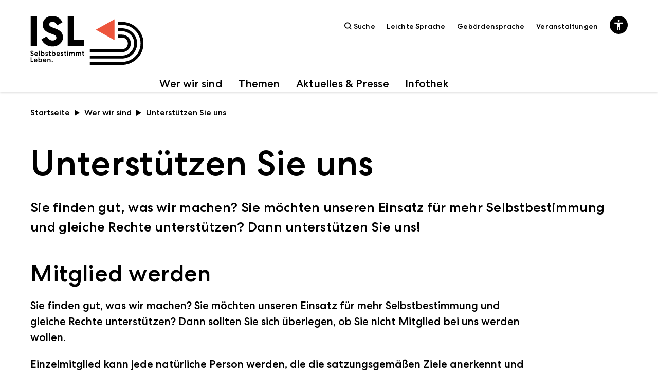

--- FILE ---
content_type: text/html; charset=UTF-8
request_url: https://isl-ev.de/wer-wir-sind/unterstuetzen-sie-uns/
body_size: 10413
content:
<!doctype html>
<html lang="de" class="no-js preload">

  <head>
    <meta charset="UTF-8">
<meta name="viewport" content="width=device-width, initial-scale=1.0">
<meta name="format-detection" content="telephone=no">
<meta http-equiv="x-ua-compatible" content="ie=edge">

<link rel="preload" href="https://isl-ev.de/wp-content/themes/isl/assets/fonts/centrano2/CentraNo2-Medium.woff2" as="font" crossorigin="crossorigin">

<link rel="icon" href="https://isl-ev.de/wp-content/themes/isl/assets/images/favicon.svg?ver=1.5.4" sizes="any" type="image/svg+xml">
<link rel="icon" href="https://isl-ev.de/wp-content/themes/isl/assets/images/favicon-16.png?ver=1.5.4" sizes="16x16" type="image/png">
<link rel="icon" href="https://isl-ev.de/wp-content/themes/isl/assets/images/favicon-32.png?ver=1.5.4" sizes="32x32" type="image/png">
<link rel="icon" href="https://isl-ev.de/wp-content/themes/isl/assets/images/favicon-57.png?ver=1.5.4" sizes="57x57" type="image/png">
<link rel="icon" href="https://isl-ev.de/wp-content/themes/isl/assets/images/favicon-76.png?ver=1.5.4" sizes="76x76" type="image/png">
<link rel="icon" href="https://isl-ev.de/wp-content/themes/isl/assets/images/favicon-96.png?ver=1.5.4" sizes="96x96" type="image/png">
<link rel="icon" href="https://isl-ev.de/wp-content/themes/isl/assets/images/favicon-128.png?ver=1.5.4" sizes="128x128" type="image/png">
<link rel="icon" href="https://isl-ev.de/wp-content/themes/isl/assets/images/favicon-192.png?ver=1.5.4" sizes="192x192" type="image/png">
<link rel="icon" href="https://isl-ev.de/wp-content/themes/isl/assets/images/favicon-228.png?ver=1.5.4" sizes="228x228" type="image/png">

<link rel="shortcut icon" href="https://isl-ev.de/wp-content/themes/isl/assets/images/favicon-196.png?ver=1.5.4" sizes="196x196" type="image/png">

<link rel="apple-touch-icon" href="https://isl-ev.de/wp-content/themes/isl/assets/images/favicon-120.png?ver=1.5.4" sizes="120x120" type="image/png">
<link rel="apple-touch-icon" href="https://isl-ev.de/wp-content/themes/isl/assets/images/favicon-152.png?ver=1.5.4" sizes="152x152" type="image/png">
<link rel="apple-touch-icon" href="https://isl-ev.de/wp-content/themes/isl/assets/images/favicon-180.png?ver=1.5.4" sizes="180x180" type="image/png">

<meta name="theme-color" content="#ffffff">
    <meta name='robots' content='index, follow, max-image-preview:large, max-snippet:-1, max-video-preview:-1' />

	<title>Unterstützen Sie uns &#8211; ISL e.V.</title>
	<link rel="canonical" href="https://isl-ev.de/wer-wir-sind/unterstuetzen-sie-uns/" />
	<meta property="og:locale" content="de_DE" />
	<meta property="og:type" content="article" />
	<meta property="og:title" content="Unterstützen Sie uns &#8211; ISL e.V." />
	<meta property="og:description" content="Erfahren Sie hier, wie Sie unseren Einsatz für mehr Selbstbestimmung und gleiche Rechte unterstützen können" />
	<meta property="og:url" content="https://isl-ev.de/wer-wir-sind/unterstuetzen-sie-uns/" />
	<meta property="og:site_name" content="ISL e.V." />
	<meta property="article:publisher" content="https://www.facebook.com/ISLSelbstbestimmtLeben" />
	<meta property="article:modified_time" content="2024-07-23T11:54:50+00:00" />
	<meta property="og:image" content="https://isl-ev.de/wp-content/uploads/2023/10/ISL-Open-Graph-Image-1.jpg" />
	<meta property="og:image:width" content="1200" />
	<meta property="og:image:height" content="630" />
	<meta property="og:image:type" content="image/jpeg" />
	<meta name="twitter:card" content="summary_large_image" />
	<script type="application/ld+json" class="yoast-schema-graph">{"@context":"https://schema.org","@graph":[{"@type":"WebPage","@id":"https://isl-ev.de/wer-wir-sind/unterstuetzen-sie-uns/","url":"https://isl-ev.de/wer-wir-sind/unterstuetzen-sie-uns/","name":"Unterstützen Sie uns &#8211; ISL e.V.","isPartOf":{"@id":"https://isl-ev.de/#website"},"datePublished":"2023-09-01T07:46:00+00:00","dateModified":"2024-07-23T11:54:50+00:00","breadcrumb":{"@id":"https://isl-ev.de/wer-wir-sind/unterstuetzen-sie-uns/#breadcrumb"},"inLanguage":"de","potentialAction":[{"@type":"ReadAction","target":["https://isl-ev.de/wer-wir-sind/unterstuetzen-sie-uns/"]}]},{"@type":"BreadcrumbList","@id":"https://isl-ev.de/wer-wir-sind/unterstuetzen-sie-uns/#breadcrumb","itemListElement":[{"@type":"ListItem","position":1,"name":"Startseite","item":"https://isl-ev.de/"},{"@type":"ListItem","position":2,"name":"Wer wir sind","item":"https://isl-ev.de/wer-wir-sind/"},{"@type":"ListItem","position":3,"name":"Unterstützen Sie uns"}]},{"@type":"WebSite","@id":"https://isl-ev.de/#website","url":"https://isl-ev.de/","name":"ISL e.V.","description":"Selbstbestimmt Leben.","publisher":{"@id":"https://isl-ev.de/#organization"},"alternateName":"ISL e.V.","potentialAction":[{"@type":"SearchAction","target":{"@type":"EntryPoint","urlTemplate":"https://isl-ev.de/?s={search_term_string}"},"query-input":{"@type":"PropertyValueSpecification","valueRequired":true,"valueName":"search_term_string"}}],"inLanguage":"de"},{"@type":"Organization","@id":"https://isl-ev.de/#organization","name":"ISL e.V.","alternateName":"ISL","url":"https://isl-ev.de/","logo":{"@type":"ImageObject","inLanguage":"de","@id":"https://isl-ev.de/#/schema/logo/image/","url":"https://isl-ev.de/wp-content/uploads/2023/10/kg-logo.png","contentUrl":"https://isl-ev.de/wp-content/uploads/2023/10/kg-logo.png","width":1000,"height":1000,"caption":"ISL e.V."},"image":{"@id":"https://isl-ev.de/#/schema/logo/image/"},"sameAs":["https://www.facebook.com/ISLSelbstbestimmtLeben","https://www.youtube.com/channel/UCVnp85Qt1UVnlkzeTvICS_A"]}]}</script>


<link rel="alternate" title="oEmbed (JSON)" type="application/json+oembed" href="https://isl-ev.de/wp-json/oembed/1.0/embed?url=https%3A%2F%2Fisl-ev.de%2Fwer-wir-sind%2Funterstuetzen-sie-uns%2F" />
<link rel="alternate" title="oEmbed (XML)" type="text/xml+oembed" href="https://isl-ev.de/wp-json/oembed/1.0/embed?url=https%3A%2F%2Fisl-ev.de%2Fwer-wir-sind%2Funterstuetzen-sie-uns%2F&#038;format=xml" />
<style id='wp-img-auto-sizes-contain-inline-css' type='text/css'>
img:is([sizes=auto i],[sizes^="auto," i]){contain-intrinsic-size:3000px 1500px}
/*# sourceURL=wp-img-auto-sizes-contain-inline-css */
</style>
<link rel='stylesheet' id='mo-theme-css' href='https://isl-ev.de/wp-content/themes/isl/assets/css/dist/style.css?ver=1.5.4' type='text/css' media='all' />
<link rel='stylesheet' id='borlabs-cookie-custom-css' href='https://isl-ev.de/wp-content/cache/borlabs-cookie/1/borlabs-cookie-1-de.css?ver=3.3.23-52' type='text/css' media='all' />
<script type="text/javascript" src="https://isl-ev.de/wp-includes/js/jquery/jquery.min.js?ver=3.7.1" id="jquery-core-js"></script>
<script type="text/javascript" src="https://isl-ev.de/wp-includes/js/jquery/jquery-migrate.min.js?ver=3.4.1" id="jquery-migrate-js"></script>
<script data-no-optimize="1" data-no-minify="1" data-cfasync="false" type="text/javascript" src="https://isl-ev.de/wp-content/cache/borlabs-cookie/1/borlabs-cookie-config-de.json.js?ver=3.3.23-67" id="borlabs-cookie-config-js"></script>
<link rel="https://api.w.org/" href="https://isl-ev.de/wp-json/" /><link rel="alternate" title="JSON" type="application/json" href="https://isl-ev.de/wp-json/wp/v2/pages/42" /><script>
( function() {
	var e = document.documentElement,	n = e.className;
	n = n.replace( "no-js", "js" );
	n = n.replace( "preload", "" );
	e.className = n.trim();
	e.style.setProperty("--vh", "".concat(parseFloat( window.innerHeight * 0.01 ).toFixed( 2 ), "px"));
} )();
</script>
		
      <style id='wp-block-heading-inline-css' type='text/css'>
h1:where(.wp-block-heading).has-background,h2:where(.wp-block-heading).has-background,h3:where(.wp-block-heading).has-background,h4:where(.wp-block-heading).has-background,h5:where(.wp-block-heading).has-background,h6:where(.wp-block-heading).has-background{padding:1.25em 2.375em}h1.has-text-align-left[style*=writing-mode]:where([style*=vertical-lr]),h1.has-text-align-right[style*=writing-mode]:where([style*=vertical-rl]),h2.has-text-align-left[style*=writing-mode]:where([style*=vertical-lr]),h2.has-text-align-right[style*=writing-mode]:where([style*=vertical-rl]),h3.has-text-align-left[style*=writing-mode]:where([style*=vertical-lr]),h3.has-text-align-right[style*=writing-mode]:where([style*=vertical-rl]),h4.has-text-align-left[style*=writing-mode]:where([style*=vertical-lr]),h4.has-text-align-right[style*=writing-mode]:where([style*=vertical-rl]),h5.has-text-align-left[style*=writing-mode]:where([style*=vertical-lr]),h5.has-text-align-right[style*=writing-mode]:where([style*=vertical-rl]),h6.has-text-align-left[style*=writing-mode]:where([style*=vertical-lr]),h6.has-text-align-right[style*=writing-mode]:where([style*=vertical-rl]){rotate:180deg}
/*# sourceURL=https://isl-ev.de/wp-includes/blocks/heading/style.min.css */
</style>
<style id='wp-block-paragraph-inline-css' type='text/css'>
.is-small-text{font-size:.875em}.is-regular-text{font-size:1em}.is-large-text{font-size:2.25em}.is-larger-text{font-size:3em}.has-drop-cap:not(:focus):first-letter{float:left;font-size:8.4em;font-style:normal;font-weight:100;line-height:.68;margin:.05em .1em 0 0;text-transform:uppercase}body.rtl .has-drop-cap:not(:focus):first-letter{float:none;margin-left:.1em}p.has-drop-cap.has-background{overflow:hidden}:root :where(p.has-background){padding:1.25em 2.375em}:where(p.has-text-color:not(.has-link-color)) a{color:inherit}p.has-text-align-left[style*="writing-mode:vertical-lr"],p.has-text-align-right[style*="writing-mode:vertical-rl"]{rotate:180deg}
/*# sourceURL=https://isl-ev.de/wp-includes/blocks/paragraph/style.min.css */
</style>
</head>

  <body class="">
    <div id="top" class="site">
      <a class="skip" href="#main">Zum Inhalt springen</a>
      <header class="site-header js-site-header">
  <div class="site-header__inner js-nav">
    <div class="site-header__branding">
      <a class="site-header__home-link" href="https://isl-ev.de">
        <img class="site-header__logo fluid-img" src="https://isl-ev.de/wp-content/themes/isl/assets/images/logo-isl.svg" alt="ISL e.V.">
      </a>
    </div>
    <button class="site-header__menu-button blank-button js-nav__button" aria-controls="site-header__nav" aria-pressed="false" title="Menü">
      <span class="site-header__menu-button-open">
        <span aria-hidden="true">
          <svg role="presentation" class="site-header__menu-button-icon" aria-hidden="true"><use xlink:href="https://isl-ev.de/wp-content/themes/isl/assets/svg-sprite/ui.svg?v=1.5.4#menu-open"></use>
			</svg>
        </span>
        <span class="visuallyhidden">Menü öffnen</span>
      </span>
      <span class="site-header__menu-button-close">
        <span aria-hidden="true">
          <svg role="presentation" class="site-header__menu-button-icon" aria-hidden="true"><use xlink:href="https://isl-ev.de/wp-content/themes/isl/assets/svg-sprite/ui.svg?v=1.5.4#menu-close"></use>
			</svg>
        </span>
        <span class="visuallyhidden">Menü schließen</span>
      </span>
    </button>
    <nav id="site-header__nav" class="site-header__nav js-nav__menu">

              <div class="site-header__nav-global nav-global">
          <ul class="nav-global__menu nav-global__menu--level-0">
                                        <li class="nav-global__item nav-global__item--type-post_type nav-global__item--object-page nav-global__item--current-ancestor nav-global__item--current-parent current-page-parent current_page_parent current_page_ancestor nav-global__item--has-children nav-global__item--48">
                <div class="nav-global__item-header">
                  <a  class="nav-global__link" href="https://isl-ev.de/wer-wir-sind/">Wer wir sind</a>
                                      <button class="blank-button nav-global__toggle js-nav__toggle" aria-controls="menu-0" aria-pressed="false" title="Untermenü anzeigen">
                      <svg role="presentation" aria-hidden="true"><use xlink:href="https://isl-ev.de/wp-content/themes/isl/assets/svg-sprite/ui.svg?v=1.5.4#triangle-right"></use>
			</svg>
                    </button>
                                  </div>
                                  <div id="menu-0" class="nav-global-submenu js-nav-global__subnav">
                    <div class="nav-global-submenu__inner">
                      <ul class="nav-global-submenu__list">
                                                  <li class="js-nav-global__item js-nav-global__item--l2 nav-global-submenu__item nav-global-submenu__item--type-post_type nav-global-submenu__item--object-page nav-global-submenu__item--51">
                            <a class="nav-global-submenu__link"  href="https://isl-ev.de/wer-wir-sind/bundesgeschaeftsstelle/">
                              Bundesgeschäftsstelle
                            </a>
                          </li>
                                                  <li class="js-nav-global__item js-nav-global__item--l2 nav-global-submenu__item nav-global-submenu__item--type-post_type nav-global-submenu__item--object-page nav-global-submenu__item--265">
                            <a class="nav-global-submenu__link"  href="https://isl-ev.de/wer-wir-sind/beratung/">
                              Beratung
                            </a>
                          </li>
                                                  <li class="js-nav-global__item js-nav-global__item--l2 nav-global-submenu__item nav-global-submenu__item--type-post_type nav-global-submenu__item--object-page nav-global-submenu__item--50">
                            <a class="nav-global-submenu__link"  href="https://isl-ev.de/wer-wir-sind/vorstand-und-beirat/">
                              Vorstand und Beirat
                            </a>
                          </li>
                                                  <li class="js-nav-global__item js-nav-global__item--l2 nav-global-submenu__item nav-global-submenu__item--type-post_type nav-global-submenu__item--object-page nav-global-submenu__item--current nav-global-submenu__item--page-42 nav-global-submenu__item--49">
                            <a class="nav-global-submenu__link"  aria-current="page"  href="https://isl-ev.de/wer-wir-sind/unterstuetzen-sie-uns/">
                              Unterstützen Sie uns
                            </a>
                          </li>
                                              </ul>
                                              <div class="nav-global-submenu__platforms">
                          <p class="nav-global-submenu__platforms-title">ISL folgen auf</p>
                            <ul class="platforms">
          <li class="platforms__item">
        <a class="platforms__link" href="https://www.facebook.com/ISLSelbstbestimmtLeben" target="_blank" rel="noopener" title="Facebook">
          <span aria-hidden="true"><svg role="presentation" class="platforms__icon" aria-hidden="true"><use xlink:href="https://isl-ev.de/wp-content/themes/isl/assets/svg-sprite/sm.svg?v=1.5.4#facebook"></use>
			</svg></span>
          <span class="visuallyhidden">Facebook</span>
        </a>
      </li>
          <li class="platforms__item">
        <a class="platforms__link" href="https://www.youtube.com/channel/UCVnp85Qt1UVnlkzeTvICS_A" target="_blank" rel="noopener" title="Youtube">
          <span aria-hidden="true"><svg role="presentation" class="platforms__icon" aria-hidden="true"><use xlink:href="https://isl-ev.de/wp-content/themes/isl/assets/svg-sprite/sm.svg?v=1.5.4#youtube"></use>
			</svg></span>
          <span class="visuallyhidden">Youtube</span>
        </a>
      </li>
      </ul>
                        </div>
                                          </div>
                  </div>
                              </li>
                                        <li class="nav-global__item nav-global__item--type-post_type nav-global__item--object-page nav-global__item--has-children nav-global__item--1694">
                <div class="nav-global__item-header">
                  <a  class="nav-global__link" href="https://isl-ev.de/themen/">Themen</a>
                                      <button class="blank-button nav-global__toggle js-nav__toggle" aria-controls="menu-1" aria-pressed="false" title="Untermenü anzeigen">
                      <svg role="presentation" aria-hidden="true"><use xlink:href="https://isl-ev.de/wp-content/themes/isl/assets/svg-sprite/ui.svg?v=1.5.4#triangle-right"></use>
			</svg>
                    </button>
                                  </div>
                                  <div id="menu-1" class="nav-global-submenu js-nav-global__subnav">
                    <div class="nav-global-submenu__inner">
                      <ul class="nav-global-submenu__list">
                                                  <li class="js-nav-global__item js-nav-global__item--l2 nav-global-submenu__item nav-global-submenu__item--type-post_type nav-global-submenu__item--object-page nav-global-submenu__item--1701">
                            <a class="nav-global-submenu__link"  href="https://isl-ev.de/themen/partizipation/">
                              Partizipation
                            </a>
                          </li>
                                                  <li class="js-nav-global__item js-nav-global__item--l2 nav-global-submenu__item nav-global-submenu__item--type-post_type nav-global-submenu__item--object-page nav-global-submenu__item--has-children nav-global-submenu__item--1699">
                            <a class="nav-global-submenu__link"  href="https://isl-ev.de/themen/selbstbestimmt-leben/">
                              Selbstbestimmt Leben
                            </a>
                          </li>
                                                  <li class="js-nav-global__item js-nav-global__item--l2 nav-global-submenu__item nav-global-submenu__item--type-post_type nav-global-submenu__item--object-page nav-global-submenu__item--has-children nav-global-submenu__item--1697">
                            <a class="nav-global-submenu__link"  href="https://isl-ev.de/themen/bildung-arbeit/">
                              Bildung &#038; Arbeit
                            </a>
                          </li>
                                                  <li class="js-nav-global__item js-nav-global__item--l2 nav-global-submenu__item nav-global-submenu__item--type-post_type nav-global-submenu__item--object-page nav-global-submenu__item--1696">
                            <a class="nav-global-submenu__link"  href="https://isl-ev.de/themen/barrierefreiheit/">
                              Barrierefreiheit
                            </a>
                          </li>
                                                  <li class="js-nav-global__item js-nav-global__item--l2 nav-global-submenu__item nav-global-submenu__item--type-post_type nav-global-submenu__item--object-page nav-global-submenu__item--has-children nav-global-submenu__item--1702">
                            <a class="nav-global-submenu__link"  href="https://isl-ev.de/themen/gesundheit-2/">
                              Gesundheit
                            </a>
                          </li>
                                                  <li class="js-nav-global__item js-nav-global__item--l2 nav-global-submenu__item nav-global-submenu__item--type-post_type nav-global-submenu__item--object-page nav-global-submenu__item--1695">
                            <a class="nav-global-submenu__link"  href="https://isl-ev.de/themen/empowerment/">
                              Empowerment
                            </a>
                          </li>
                                              </ul>
                                              <div class="nav-global-submenu__platforms">
                          <p class="nav-global-submenu__platforms-title">ISL folgen auf</p>
                            <ul class="platforms">
          <li class="platforms__item">
        <a class="platforms__link" href="https://www.facebook.com/ISLSelbstbestimmtLeben" target="_blank" rel="noopener" title="Facebook">
          <span aria-hidden="true"><svg role="presentation" class="platforms__icon" aria-hidden="true"><use xlink:href="https://isl-ev.de/wp-content/themes/isl/assets/svg-sprite/sm.svg?v=1.5.4#facebook"></use>
			</svg></span>
          <span class="visuallyhidden">Facebook</span>
        </a>
      </li>
          <li class="platforms__item">
        <a class="platforms__link" href="https://www.youtube.com/channel/UCVnp85Qt1UVnlkzeTvICS_A" target="_blank" rel="noopener" title="Youtube">
          <span aria-hidden="true"><svg role="presentation" class="platforms__icon" aria-hidden="true"><use xlink:href="https://isl-ev.de/wp-content/themes/isl/assets/svg-sprite/sm.svg?v=1.5.4#youtube"></use>
			</svg></span>
          <span class="visuallyhidden">Youtube</span>
        </a>
      </li>
      </ul>
                        </div>
                                          </div>
                  </div>
                              </li>
                                        <li class="nav-global__item nav-global__item--type-post_type nav-global__item--object-page nav-global__item--147">
                <div class="nav-global__item-header">
                  <a  class="nav-global__link" href="https://isl-ev.de/aktuelles/">Aktuelles &#038; Presse</a>
                                  </div>
                              </li>
                                        <li class="nav-global__item nav-global__item--type-post_type nav-global__item--object-page nav-global__item--207">
                <div class="nav-global__item-header">
                  <a  class="nav-global__link" href="https://isl-ev.de/infothek/">Infothek</a>
                                  </div>
                              </li>
                      </ul>
        </div>
      
      <div class="site-header__nav-meta nav-meta">
        <ul class="nav-meta__menu">
          <li class="nav-meta__item nav-meta__item--search">
            <div class="search-form">
              <form class="search-form__form" method="get" action="https://isl-ev.de">
  <label for="search-form__input" class="search-form__label" aria-role="button">
    <svg role="presentation" class="search-form__label-icon" aria-hidden="true"><use xlink:href="https://isl-ev.de/wp-content/themes/isl/assets/svg-sprite/ui.svg?v=1.5.4#search"></use>
			</svg>
    Suche
  </label>
  <input id="search-form__input" class="search-form__input" type="text" size="18" name="s" id="s" placeholder="Was suchen Sie?">
  <button type="submit" class="search-form__submit" type="submit">
    <svg role="presentation" class="search-form__submit-icon" aria-hidden="true"><title>Suche</title><use xlink:href="https://isl-ev.de/wp-content/themes/isl/assets/svg-sprite/ui.svg?v=1.5.4#search"></use>
			</svg>
  </button>
</form>
            </div>
          </li>
                      <li class="nav-meta__item nav-meta__item--type-post_type nav-meta__item--object-page nav-meta__item--193">
              <a  class="nav-meta__link" href="https://isl-ev.de/leichte-sprache/">
                Leichte Sprache
              </a>
            </li>
                      <li class="nav-meta__item nav-meta__item--type-post_type nav-meta__item--object-page nav-meta__item--56">
              <a  class="nav-meta__link" href="https://isl-ev.de/gebaerdensprache/">
                Gebärdensprache
              </a>
            </li>
                      <li class="nav-meta__item nav-meta__item--type-post_type nav-meta__item--object-page nav-meta__item--111">
              <a  class="nav-meta__link" href="https://isl-ev.de/veranstaltungen/">
                Veranstaltungen
              </a>
            </li>
                    <li class="nav-meta__item nav-meta__item--icon">
            <button class="nav-meta__button blank-button js-toggle" aria-controls="nav-a11y">
              <svg role="presentation" class="nav-meta__button-icon" aria-hidden="true"><title>Barrierefreiheit</title><use xlink:href="https://isl-ev.de/wp-content/themes/isl/assets/svg-sprite/ui.svg?v=1.5.4#a11y"></use>
			</svg>
              <span class="nav-meta__button-label">
                Barrierefreiheit:
              </span>
            </button>
            <div id="nav-a11y" class="nav-meta-submenu js-nav-meta__subnav">
              <div class="nav-meta-submenu__inner">
                <p class="nav-meta-submenu__title">
                  Barrierefreiheit
                </p>
                <ul class="nav-meta-submenu__list">
                  <li class="nav-meta-submenu__item">
                    <button class="nav-meta-submenu__button blank-button js-a11y-toggle" data-feature="grayscale" aria-pressed="false">Graustufen</button>
                  </li>
                  <li class="nav-meta-submenu__item">
                    <button class="nav-meta-submenu__button blank-button js-a11y-toggle" data-feature="underline" aria-pressed="false">Links unterstreichen</button>
                  </li>
                </ul>
              </div>
            </div>
          </li>
        </ul>
      </div>

    </nav>
  </div>
</header>
      <main class="site-main" id="main">   <article class="site-content page">
    
  <header class="page-header page-header--no-icon ">
    <div class="l-container">
      <div class="page-header__breadcrumb">
          <nav class="breadcrumb">
    <ul class="breadcrumb__items">
              <li class="breadcrumb__item">
                      <a href="https://isl-ev.de/" class="breadcrumb__link">
              Startseite
              <svg role="presentation" class="breadcrumb__icon" aria-hidden="true"><use xlink:href="https://isl-ev.de/wp-content/themes/isl/assets/svg-sprite/ui.svg?v=1.5.4#triangle-right"></use>
			</svg>
            </a>
                  </li>
              <li class="breadcrumb__item">
                      <a href="https://isl-ev.de/wer-wir-sind/" class="breadcrumb__link">
              Wer wir sind
              <svg role="presentation" class="breadcrumb__icon" aria-hidden="true"><use xlink:href="https://isl-ev.de/wp-content/themes/isl/assets/svg-sprite/ui.svg?v=1.5.4#triangle-right"></use>
			</svg>
            </a>
                  </li>
              <li class="breadcrumb__item">
                      <span class="breadcrumb__last">
              Unterstützen Sie uns
            </span>
                  </li>
          </ul>
  </nav>
      </div>
      <div class="page-header__content">
                <div class="page-header__title">
          <h1 class="t-title-xxl">Unterstützen Sie uns</h1>
        </div>
                  <div class="page-header__intro t-text-m">
            <p>Sie finden gut, was wir machen? Sie möchten unseren Einsatz für mehr Selbstbestimmung und gleiche Rechte unterstützen? Dann unterstützen Sie uns!</p>

          </div>
                              </div>
    </div>
  </header>
    <div class="blocks">
      
  <div class="block block--type-core block--type-core-heading block--align-left block--type-core-heading-2">
    <div class="l-container">
      <div class="l-content-small wysiwyg">
        
<h2 class="wp-block-heading">Mitglied werden</h2>

      </div>
    </div>
  </div>




  <div class="block block--type-core block--type-core-paragraph block--align-left ">
    <div class="l-container">
      <div class="l-content-small wysiwyg">
        
<p>Sie finden gut, was wir machen? Sie möchten unseren Einsatz für mehr Selbstbestimmung und gleiche Rechte unterstützen? Dann sollten Sie sich überlegen, ob Sie nicht Mitglied bei uns werden wollen.</p>

      </div>
    </div>
  </div>




  <div class="block block--type-core block--type-core-paragraph block--align-left ">
    <div class="l-container">
      <div class="l-content-small wysiwyg">
        
<p>Einzelmitglied kann jede natürliche Person werden, die die satzungsgemäßen Ziele anerkennt und die Arbeit der ISL unterstützen will. Einzelmitglieder sind laut Satzung der ISL Fördermitglieder, die an Mitgliederversammlungen mit beratender Stimme teilnehmen dürfen.</p>

      </div>
    </div>
  </div>



    
  

  <div id="block_406ce6b4e8b01bc718200e30bfaefc19" class="block block--type-mo-read-more block--align-none block--spacing-s">
                <div class="read-more">
    <div class="l-container wysiwyg read-more__toggle-panel">
      <button class="read-more__toggle blank-button js-toggle" aria-controls="toggle-block_406ce6b4e8b01bc718200e30bfaefc19">
        Mehr anzeigen
      </button>
    </div>
    <div id="toggle-block_406ce6b4e8b01bc718200e30bfaefc19" class="read-more__content" aria-hidden="true">
      

  <div class="block block--type-core block--type-core-paragraph block--align-left ">
    <div class="l-container">
      <div class="l-content-small wysiwyg">
        
<p>Wenn Sie also Mitglied werden wollen, so füllen Sie einfach das untenstehende Formular aus und schicken es uns. Der Beitrag für Einzelmitglieder beträgt jährlich 60 Euro, ermäßigt 30 Euro. Einzelmitglieder erhalten den regelmäßigen Newsletter über die Aktivitäten der ISL.</p>

      </div>
    </div>
  </div>




  <div class="block block--type-core block--type-core-paragraph block--align-left ">
    <div class="l-container">
      <div class="l-content-small wysiwyg">
        
<p>Wenn Sie noch unsicher sind, ob Sie Mitglied werden möchten, so schicken Sie uns einfach eine kurze E-Mail mit Ihrer Postanschrift und wir schicken Ihnen ein kleines Infopaket zu, damit Sie sich leichter entscheiden können: E-Mail bitte an <a href="mailto:info@isl-ev.de">info@isl-ev.de</a><br><br>Juristische Personen (zum Beispiel Vereine) können auch Mitglied der ISL werden — entweder als Fördermitglied oder als ordentliches Mitglied, wenn sie sich unseren Grundsätzen zum Selbstbestimmten Leben verpflichtet  fühlen. Nutzen Sie für Fördermitgliedschaften unser untenstehendes Formular für einen Beitrittsantrag. Für ordentliche Mitgliedschaften gilt: Das Stimmrecht im Verein darf nur bei behinderten Menschen liegen. Dem Vorstand gehören ausschließlich behinderte Personen an und auch alle Entscheidungspositionen müssen von behinderten Menschen besetzt sein. Wenn Sie daran Interesse haben, so setzen Sie sich bitte über unsere E-Mail-Adresse mit uns in Verbindung.</p>

      </div>
    </div>
  </div>



    </div>
  </div>

      </div>


    
  

  <div id="block_b87353d5b3e1ec09aa06cb864c86d178" class="block block--type-mo-link-download block--align-none block--spacing-xs">
                    <div class="l-container js-infothek-item" data-topics="verband">
      <div class="l-content-small">
        <a class="link-box link-box--download" href="https://isl-ev.de/wp-content/uploads/2024/07/Mitgliedserklaerung-Einzelmitglied-ueberarbJun24.pdf" download>
          <span class="link-box__title">Mitgliedserklärung-Einzelmitglied</span>
          <span class="link-box__meta">
            PDF,
            935.09 KB
          </span>
          <svg role="presentation" class="link-box__icon" aria-hidden="true"><use xlink:href="https://isl-ev.de/wp-content/themes/isl/assets/svg-sprite/ui.svg?v=1.5.4#link-download"></use>
			</svg>
        </a>
      </div>
    </div>
  
      </div>


    
  

  <div id="block_06148b5e5b2b93620c34d69488ac90e9" class="block block--type-mo-link-download block--align-none block--spacing-xs">
                    <div class="l-container js-infothek-item" data-topics="verband">
      <div class="l-content-small">
        <a class="link-box link-box--download" href="https://isl-ev.de/wp-content/uploads/2023/09/Mitgliedserklaerung-Juristische-Personen-DA.pdf" download>
          <span class="link-box__title">Mitgliedserklärung — Juristische Personen DA</span>
          <span class="link-box__meta">
            PDF,
            141.84 KB
          </span>
          <svg role="presentation" class="link-box__icon" aria-hidden="true"><use xlink:href="https://isl-ev.de/wp-content/themes/isl/assets/svg-sprite/ui.svg?v=1.5.4#link-download"></use>
			</svg>
        </a>
      </div>
    </div>
  
      </div>



  <div class="block block--type-core block--type-core-heading block--align-left block--type-core-heading-2">
    <div class="l-container">
      <div class="l-content-small wysiwyg">
        
<h2 class="wp-block-heading">Beitragsordnung</h2>

      </div>
    </div>
  </div>




  <div class="block block--type-core block--type-core-paragraph block--align-left ">
    <div class="l-container">
      <div class="l-content-small wysiwyg">
        
<p>Hier finden Sie die derzeit gültige Beitragordnung für juristische Personen und natürliche Personen.</p>

      </div>
    </div>
  </div>




  <div class="block block--type-core block--type-core-paragraph block--align-left ">
    <div class="l-container">
      <div class="l-content-small wysiwyg">
        
<p>Die nachstehende Beitragsordnung wurde von der Mitgliedersammlung der ISL e.V. am 17. September 2011 in Mainz beschlossen und auf der Mitgliederversammlung 2019 in Erfurt aktualisiert:</p>

      </div>
    </div>
  </div>



    
  

  <div id="block_9a40519a4adf4a0c193be9f94bf1a75b" class="block block--type-mo-link-download block--align-none block--spacing-xs">
                    <div class="l-container js-infothek-item" data-topics="verband">
      <div class="l-content-small">
        <a class="link-box link-box--download" href="https://isl-ev.de/wp-content/uploads/2023/09/Beitragsordnung_neu_2019_UeBerarb.pdf" download>
          <span class="link-box__title">ISL Beitragsordnung 2019</span>
          <span class="link-box__meta">
            PDF,
            122.41 KB
          </span>
          <svg role="presentation" class="link-box__icon" aria-hidden="true"><use xlink:href="https://isl-ev.de/wp-content/themes/isl/assets/svg-sprite/ui.svg?v=1.5.4#link-download"></use>
			</svg>
        </a>
      </div>
    </div>
  
      </div>



  <div class="block block--type-core block--type-core-heading block--align-left block--type-core-heading-2">
    <div class="l-container">
      <div class="l-content-small wysiwyg">
        
<h2 class="wp-block-heading">Zentrum gründen</h2>

      </div>
    </div>
  </div>




  <div class="block block--type-core block--type-core-paragraph block--align-left ">
    <div class="l-container">
      <div class="l-content-small wysiwyg">
        
<p>In einem »Zentrum für selbstbestimmtes Leben (ZsL)®« arbeiten Menschen mit unterschiedlichen Behinderungen haupt- oder ehrenamtlich. Wichtigste Ziele der Arbeit sind die Beseitigung von Nachteilen und die Förderung von Selbstbestimmung für behinderte Menschen. In den vielen ZsLs der ISL e.V. werden behinderte Ratsuchende von behinderten BeraterInnen nach dem Prinzip des Peer Counseling beraten und unterstützt. Durch Erfahrungen mit der eigenen Behinderung sind diese Expertinnen und Experten in eigener Sache. Bei der Beratung stehen die Fähigkeiten der ratsuchenden Person und die Verwirklichung von Selbstbestimmung im Vordergrund.</p>

      </div>
    </div>
  </div>



    
  

  <div id="block_406ce6b4e8b01bc718200e30bfaefc19" class="block block--type-mo-read-more block--align-none block--spacing-s">
                <div class="read-more">
    <div class="l-container wysiwyg read-more__toggle-panel">
      <button class="read-more__toggle blank-button js-toggle" aria-controls="toggle-block_406ce6b4e8b01bc718200e30bfaefc19">
        Mehr anzeigen
      </button>
    </div>
    <div id="toggle-block_406ce6b4e8b01bc718200e30bfaefc19" class="read-more__content" aria-hidden="true">
      

  <div class="block block--type-core block--type-core-paragraph block--align-left ">
    <div class="l-container">
      <div class="l-content-small wysiwyg">
        
<p>Wir vermitteln Partnerschaften mit schon bestehenden Zentren, um regionale Initiativen und die Gründung neuer Zentren zu unterstützen. Eine Mustersatzung für Zentren können Sie im Anhang finden. Wenn Sie Interesse daran haben, ein Zentrum zu gründen, so wenden Sie sich bitte an&nbsp;unser Sekretariat per mail:&nbsp;<a href="mailto:info@isl-ev.de">info@isl-ev.de</a></p>

      </div>
    </div>
  </div>



    </div>
  </div>

      </div>


    
  

  <div id="block_8f61180a3d7622fee36c3727b540e4b8" class="block block--type-mo-link-download block--align-none block--spacing-xs">
                    <div class="l-container js-infothek-item" data-topics="">
      <div class="l-content-small">
        <a class="link-box link-box--download" href="https://isl-ev.de/wp-content/uploads/2023/10/Mustersatzung-Zentren.pdf" download>
          <span class="link-box__title">Mustersatzung Zentren</span>
          <span class="link-box__meta">
            PDF,
            176.70 KB
          </span>
          <svg role="presentation" class="link-box__icon" aria-hidden="true"><use xlink:href="https://isl-ev.de/wp-content/themes/isl/assets/svg-sprite/ui.svg?v=1.5.4#link-download"></use>
			</svg>
        </a>
      </div>
    </div>
  
      </div>


    
  

  <div id="block_449e9ca6ba395b440a65d317e28df932" class="block block--type-mo-link-download block--align-none block--spacing-xs">
                    <div class="l-container js-infothek-item" data-topics="">
      <div class="l-content-small">
        <a class="link-box link-box--download" href="https://isl-ev.de/wp-content/uploads/2023/10/Mustersatzung-Zentren.docx" download>
          <span class="link-box__title">Mustersatzung Zentren</span>
          <span class="link-box__meta">
            DOC,
            27.40 KB
          </span>
          <svg role="presentation" class="link-box__icon" aria-hidden="true"><use xlink:href="https://isl-ev.de/wp-content/themes/isl/assets/svg-sprite/ui.svg?v=1.5.4#link-download"></use>
			</svg>
        </a>
      </div>
    </div>
  
      </div>



  <div class="block block--type-core block--type-core-heading block--align-left block--type-core-heading-2">
    <div class="l-container">
      <div class="l-content-small wysiwyg">
        
<h2 class="wp-block-heading">Spenden</h2>

      </div>
    </div>
  </div>




  <div class="block block--type-core block--type-core-heading block--align-left block--type-core-heading-3">
    <div class="l-container">
      <div class="l-content-small wysiwyg">
        
<h3 class="wp-block-heading">Projekt »Jederzeit mit Bahn«</h3>

      </div>
    </div>
  </div>




  <div class="block block--type-core block--type-core-paragraph block--align-left ">
    <div class="l-container">
      <div class="l-content-small wysiwyg">
        
<p>Menschen mit Behinderungen können immer noch nicht gleichberechtigt und zu allen Zeiten barrierefrei mobil sein. Gegen diese Missstände klagen wir. Dabei freuen wir uns über jede Unterstützung, sei sie auch noch so klein.</p>

      </div>
    </div>
  </div>



    
  

  <div id="block_314374a85700a59df1747b3f6bc75cb5" class="block block--type-mo-button block--align-none block--spacing-s">
              
      <div class="l-container">
      <div class="l-content">
        <a class="button button--primary" href="https://www.betterplace.org/de/projects/102522-jederzeit-mit-bahn" >
          <span class="button__inner">
            Spenden
          </span>
        </a>
      </div>
    </div>
  
      </div>


    
  

  <div id="block_38daf6326ccb07dedf7490388946b1c3" class="block block--type-mo-page-teaser block--align-wide block--spacing-l">
                    <div class="l-container">
      <div class="l-grid l-grid:m-2">
                    <article class="page-teaser">
    <div class="page-teaser__title">
      <a href="https://isl-ev.de/wer-wir-sind/bundesgeschaeftsstelle/" class="t-title-xl" tabindex="-1">Bundesgeschäftsstelle</a>
    </div>
          <p class="page-teaser__text">
        Erfahren Sie hier mehr über das Team der ISL
      </p>
        <p class="page-teaser__cta">
      <a class="button" href="https://isl-ev.de/wer-wir-sind/bundesgeschaeftsstelle/">
        <span class="button__inner">
          Mehr erfahren
        </span>
      </a>
    </p>
  </article>
                    <article class="page-teaser">
    <div class="page-teaser__title">
      <a href="https://isl-ev.de/wer-wir-sind/beratung/" class="t-title-xl" tabindex="-1">Beratung</a>
    </div>
          <p class="page-teaser__text">
        Hier finden Sie eine Übersicht unserer Mitgliedsverbände
      </p>
        <p class="page-teaser__cta">
      <a class="button" href="https://isl-ev.de/wer-wir-sind/beratung/">
        <span class="button__inner">
          Mehr erfahren
        </span>
      </a>
    </p>
  </article>
                    <article class="page-teaser">
    <div class="page-teaser__title">
      <a href="https://isl-ev.de/wer-wir-sind/vorstand-und-beirat/" class="t-title-xl" tabindex="-1">Vorstand und Beirat</a>
    </div>
          <p class="page-teaser__text">
        Erfahren Sie hier mehr über die Vorstands- und Beiratsmitglieder der ISL
      </p>
        <p class="page-teaser__cta">
      <a class="button" href="https://isl-ev.de/wer-wir-sind/vorstand-und-beirat/">
        <span class="button__inner">
          Mehr erfahren
        </span>
      </a>
    </p>
  </article>
              </div>
    </div>
  
      </div>



  
      
  

  <div id="hotline" class="block block--type-mo-hotline block--align-full block--spacing-l block--has-bg">
                    <article class="hotline">
      <div class="l-container">
        <div class="hotline__inner">
          <div class="hotline__content">
            <h2 class="hotline__title t-title-xl">Beratungshotline</h2>
            <div class="hotline__text wysiwyg">
              <p>Das bundesweite Beratungstelefon zum Persönlichen Budget und zum Budget für Arbeit ist unter der Nummer <a href="tel:+4930235935190">030 235 935 190</a> (Kosten zum normalen Festnetz- oder Mobilfunktarif) zu erreichen. Bei dieser Hotline können sich behinderte Menschen, ihre Angehörigen und Interessierte durch behinderte Berater*innen und Berater über die Leistungsform des Persönlichen Budgets und des Budgets für Arbeit informieren lassen.</p>
<p>&nbsp;</p>

            </div>
                          <p class="hotline__cta">
                <a class="button" href="tel:+4930235935190" title="Telefon">
                  030 235 935 190
                </a>
              </p>
                        <div class="hotline__hours">
              <h3 class="hotline__subtitle t-title-l">Sprechzeiten</h3>
              <div class="hotline__hours-text wysiwyg">
                <table>
<tbody>
<tr>
<th><abbr title="Montag">Mo</abbr></th>
<td>09:00 — 16:00 Uhr</td>
</tr>
<tr>
<th><abbr title="Dienstag">Di</abbr></th>
<td>09:00 — 16:00 Uhr</td>
</tr>
<tr>
<th><abbr title="Mittwoch">Mi</abbr></th>
<td>09:00 — 13:00 Uhr</td>
</tr>
<tr>
<th><abbr title="Donnerstag">Do</abbr></th>
<td>10:00 — 16:00 Uhr</td>
</tr>
<tr>
<th><abbr title="Freitag">Fr</abbr></th>
<td>09:00 — 15:00 Uhr</td>
</tr>
</tbody>
</table>

              </div>
            </div>
          </div>
        </div>
      </div>
    </article>
  
      </div>


  

  
    </div>
  </article>
        </main>
        <footer class="site-footer">
  <div class="site-footer__doormat">
    <div class="l-container">
      <div class="site-footer__doormat-inner">
                  <div class="site-footer__nav">
            <nav class="nav-footer">
              <ul class="nav-footer__menu">
                                  <li  class="nav-footer__item nav-footer__item--type-post_type nav-footer__item--object-page nav-footer__item--68">
                    <a class="nav-footer__link" href="https://isl-ev.de/kontakt/">Kontakt</a>
                  </li>
                                  <li  class="nav-footer__item nav-footer__item--type-post_type nav-footer__item--object-page nav-footer__item--67">
                    <a class="nav-footer__link" href="https://isl-ev.de/impressum/">Impressum</a>
                  </li>
                                  <li  class="nav-footer__item nav-footer__item--type-post_type nav-footer__item--object-page nav-footer__item--privacy-policy nav-footer__item--65">
                    <a class="nav-footer__link" href="https://isl-ev.de/datenschutzerklaerung/">Datenschutzerklärung</a>
                  </li>
                              </ul>
            </nav>
          </div>
                          <div class="site-footer__platform-links">
              <ul class="platforms">
          <li class="platforms__item">
        <a class="platforms__link" href="https://www.facebook.com/ISLSelbstbestimmtLeben" target="_blank" rel="noopener" title="Facebook">
          <span aria-hidden="true"><svg role="presentation" class="platforms__icon" aria-hidden="true"><use xlink:href="https://isl-ev.de/wp-content/themes/isl/assets/svg-sprite/sm.svg?v=1.5.4#facebook"></use>
			</svg></span>
          <span class="visuallyhidden">Facebook</span>
        </a>
      </li>
          <li class="platforms__item">
        <a class="platforms__link" href="https://www.youtube.com/channel/UCVnp85Qt1UVnlkzeTvICS_A" target="_blank" rel="noopener" title="Youtube">
          <span aria-hidden="true"><svg role="presentation" class="platforms__icon" aria-hidden="true"><use xlink:href="https://isl-ev.de/wp-content/themes/isl/assets/svg-sprite/sm.svg?v=1.5.4#youtube"></use>
			</svg></span>
          <span class="visuallyhidden">Youtube</span>
        </a>
      </li>
      </ul>
          </div>
              </div>
    </div>
  </div>
  <div class="site-footer__top">
    <a class="top-button js-top-button" href="#top" aria-hidden="true" title="Nach oben">
      <svg role="presentation" class="top-button__icon" aria-hidden="true"><use xlink:href="https://isl-ev.de/wp-content/themes/isl/assets/svg-sprite/ui.svg?v=1.5.4#triangle-top"></use>
			</svg>
      <span class="top-button__label">
        Nach oben
      </span>
    </a>
  </div>
</footer>
        <script type="speculationrules">
{"prefetch":[{"source":"document","where":{"and":[{"href_matches":"/*"},{"not":{"href_matches":["/wp-*.php","/wp-admin/*","/wp-content/uploads/*","/wp-content/*","/wp-content/plugins/*","/wp-content/themes/isl/*","/*\\?(.+)"]}},{"not":{"selector_matches":"a[rel~=\"nofollow\"]"}},{"not":{"selector_matches":".no-prefetch, .no-prefetch a"}}]},"eagerness":"conservative"}]}
</script>
<script type="importmap" id="wp-importmap">
{"imports":{"borlabs-cookie-core":"https://isl-ev.de/wp-content/plugins/borlabs-cookie/assets/javascript/borlabs-cookie.min.js?ver=3.3.23"}}
</script>
<script type="module" src="https://isl-ev.de/wp-content/plugins/borlabs-cookie/assets/javascript/borlabs-cookie.min.js?ver=3.3.23" id="borlabs-cookie-core-js-module" data-cfasync="false" data-no-minify="1" data-no-optimize="1"></script>
<script type="module" src="https://isl-ev.de/wp-content/plugins/borlabs-cookie/assets/javascript/borlabs-cookie-legacy-backward-compatibility.min.js?ver=3.3.23" id="borlabs-cookie-legacy-backward-compatibility-js-module"></script>
<!--googleoff: all--><div data-nosnippet data-borlabs-cookie-consent-required='true' id='BorlabsCookieBox'></div><div id='BorlabsCookieWidget' class='brlbs-cmpnt-container'></div><!--googleon: all--><script type="text/javascript">
/* <![CDATA[ */
	var relevanssi_rt_regex = /(&|\?)_(rt|rt_nonce)=(\w+)/g
	var newUrl = window.location.search.replace(relevanssi_rt_regex, '')
	if (newUrl.substr(0, 1) == '&') {
		newUrl = '?' + newUrl.substr(1)
	}
	history.replaceState(null, null, window.location.pathname + newUrl + window.location.hash)
/* ]]> */
</script>
<script type="text/javascript" async src="https://isl-ev.de/wp-content/plugins/mo-core-functionality/assets/js/images.js?ver=2.2.23" id="mo-core-images-js"></script>
<script type="text/javascript" id="mo-theme-js-extra">
/* <![CDATA[ */
var wp_env = {"siteUrl":"https://isl-ev.de","templateUrl":"https://isl-ev.de/wp-content/themes/isl","privacyUrl":"https://isl-ev.de/datenschutzerklaerung/","ajaxUrl":"https://isl-ev.de/wp-admin/admin-ajax.php","publicPath":"https://isl-ev.de/wp-content/themes/isl/assets/js/dist/"};
//# sourceURL=mo-theme-js-extra
/* ]]> */
</script>
<script type="text/javascript" src="https://isl-ev.de/wp-content/themes/isl/assets/js/dist/app.js?ver=1.5.4" id="mo-theme-js"></script>

      </div>
    </body>

  </html>


--- FILE ---
content_type: text/css
request_url: https://isl-ev.de/wp-content/themes/isl/assets/css/dist/style.css?ver=1.5.4
body_size: 12730
content:
@charset "UTF-8";:root{--c-brand:#008da3;--c-contrast:#ed553d;--c-bg:#fff;--c-text:#000;--c-text-invert:#fff;--c-link:currentColor;--c-fond:#f3f0e4;--c-fond-brand:#e5f3f6;--c-placeholder:#ccc;--c-media:transparent;--c-media-copyright:var(--c-text-invert);--font-base:"Centra No2",sans-serif;--vh:1vh;--vw:1vw;--w-min:32rem;--w-max:118rem;--gutter-inside:2rem;--gutter-outside:6rem;--negative-gutter-outside:calc(var(--gutter-outside)*-1);--size-share:4.8rem;--h-wp-admin-bar:0px;--w-side-padding:var(--gutter-outside);--space-xl:15rem;--space-l:11rem;--space-m:7rem;--space-ms:4.5rem;--space-s:calc(var(--fs-base)*var(--lh-base));--space-xs:var(--fs-base);--fs-xxs:1.4rem;--fs-xs:1.6rem;--fs-s:1.8rem;--fs-base:2.1rem;--fs-m:2.6rem;--fs-l:3.4rem;--fs-xl:4.5rem;--fs-xxl:7rem;--fs-3xl:12.5rem;--fs-cookieconsent:var(--fs-xs);--lh-base:1.5;--lh-s:1.2;--lh-xs:1;--lh:var(--lh-base);--ls-base:normal;--ls-wide:.01em;--w-focus-outline:.2rem;--w-focus-outline-offset:.125em}@media (max-width:1300px){:root{--gutter-outside:calc(3.84615vw + 1rem);--space-xl:calc(5.49451vw + 7.85714rem);--space-l:calc(2.1978vw + 8.14286rem);--space-m:calc(2.1978vw + 4.14286rem);--space-ms:calc(0.98901vw + 3.21429rem);--fs-xxs:calc(0.21978vw + 1.11429rem);--fs-xs:calc(0.21978vw + 1.31429rem);--fs-s:calc(0.21978vw + 1.51429rem);--fs-base:calc(0.32967vw + 1.67143rem);--fs-m:calc(0.43956vw + 2.02857rem);--fs-l:calc(0.87912vw + 2.25714rem);--fs-xl:calc(1.64835vw + 2.35714rem);--fs-xxl:calc(3.73626vw + 2.14286rem);--fs-3xl:calc(8.46154vw + 1.5rem)}}body.has-admin-bar{--h-wp-admin-bar:32px}@media screen and (max-width:782px){body.has-admin-bar{--h-wp-admin-bar:46px}}:root{--c-brlbs-cookiebox-bg:var(--c-bg);--c-brlbs-cookiebox-fg:var(--c-text);--c-brlbs-content-blocker-link:currentColor;--c-brlbs-content-blocker-bg:var(--c-brand);--c-brlbs-content-blocker-fg:var(--c-text-invert);--fs-brlbs-cookiebox:var(--fs-s);--fs-brlbs-content-blocker:var(--fs-xs);--lh-brlbs-cookiebox:var(--lh-m)}html{line-height:1.15;-ms-text-size-adjust:100%;-webkit-text-size-adjust:100%;height:100%}*,:after,:before{box-sizing:border-box}article,aside,figcaption,figure,footer,header,main,nav,section{display:block}hr{box-sizing:content-box;height:0;overflow:visible}pre{font-family:monospace,monospace;font-size:1em}a{background-color:transparent;-webkit-text-decoration-skip:objects}abbr[title]{border-bottom:none;text-decoration:underline;text-decoration:underline dotted}b,strong{font-weight:inherit;font-weight:bolder}code,kbd,samp{font-family:monospace,monospace;font-size:1em}dfn{font-style:italic}mark{background-color:#ff0;color:#000}small{font-size:80%}sub,sup{font-size:75%;line-height:0;position:relative;vertical-align:baseline}sub{bottom:-.25em}sup{top:-.5em}audio,video{display:inline-block}audio:not([controls]){display:none;height:0}img{border-style:none}svg:not(:root){overflow:hidden}button,input,optgroup,select,textarea{margin:0}button,input{overflow:visible}button,select{text-transform:none}select:-moz-focusring{color:transparent;text-shadow:0 0 0 #000}option:not(:checked){color:#000}[type=reset],[type=submit],button,html [type=button]{-webkit-appearance:button}[type=button]::-moz-focus-inner,[type=reset]::-moz-focus-inner,[type=submit]::-moz-focus-inner,button::-moz-focus-inner{border-style:none;padding:0}[type=button]:-moz-focusring,[type=reset]:-moz-focusring,[type=submit]:-moz-focusring,button:-moz-focusring{outline:1px dotted ButtonText}legend{box-sizing:border-box;color:inherit;display:table;max-width:100%;padding:0;white-space:normal}progress{display:inline-block;vertical-align:baseline}textarea{overflow:auto}[type=checkbox],[type=radio]{box-sizing:border-box;padding:0}[type=number]::-webkit-inner-spin-button,[type=number]::-webkit-outer-spin-button{height:auto}[type=search]{-webkit-appearance:textfield;outline-offset:-2px}[type=search]::-webkit-search-cancel-button,[type=search]::-webkit-search-decoration{-webkit-appearance:none}::-webkit-file-upload-button{-webkit-appearance:button;font:inherit}details,menu{display:block}summary{display:list-item}canvas{display:inline-block}[hidden],template{display:none}body,figure,h1,h2,h3,h4,h5,h6,html,p{border:0;font-size:100%;font:inherit;margin:0;padding:0;vertical-align:baseline}nav li,nav ol,nav ul{list-style:none;margin:0;padding:0}button{cursor:pointer;font-size:inherit}button:focus{outline:none}button::-moz-focus-inner{border:0}*{-webkit-font-smoothing:antialiased;-moz-osx-font-smoothing:grayscale}nav *{-webkit-tap-highlight-color:rgba(0,0,0,0)}@font-face{font-display:swap;font-family:Centra No2;font-style:normal;font-weight:400;src:url(../../fonts/centrano2/CentraNo2-Medium.woff2) format("woff2"),url(../../fonts/centrano2/CentraNo2-Medium.woff) format("woff")}a:focus,button:focus,input:focus{outline:none}[aria-role=button]:focus-visible,[type=button]:focus-visible,[type=reset]:focus-visible,[type=submit]:focus-visible,a:focus-visible,button:focus-visible{outline:var(--w-focus-outline) dotted var(--c-focus,currentColor);outline-offset:var(--w-focus-outline-offset)}body.a11y-underline [aria-role=button],body.a11y-underline [type=button],body.a11y-underline [type=reset],body.a11y-underline [type=submit],body.a11y-underline a,body.a11y-underline button{text-decoration:underline!important}body.a11y-underline [aria-role=button]:hover,body.a11y-underline [type=button]:hover,body.a11y-underline [type=reset]:hover,body.a11y-underline [type=submit]:hover,body.a11y-underline a:hover,body.a11y-underline button:hover{text-decoration:none!important}body.a11y-grayscale{filter:grayscale(100%)}body{min-width:var(--w-min)}html{scroll-behavior:smooth}input[type=checkbox],input[type=file],input[type=radio],input[type=range]{border:0;height:auto;line-height:normal;margin:0;padding:0}::-moz-focus-inner{border:0;padding:0}label[for]{cursor:pointer}::placeholder{color:var(--c-placeholder);opacity:1}fieldset{border:0;margin:0;padding:0}a{color:var(--c-link);text-decoration:none}a:active,a:focus,a:hover{text-decoration:underline}a[href^="mailto:"]{word-wrap:break-word;hyphens:auto;overflow-wrap:break-word;word-break:break-all;word-break:break-word}a,button,label{-webkit-tap-highlight-color:transparent}a[tabindex="-1"],button[tabindex="-1"],label[tabindex="-1"]{outline:none!important}svg{display:block}html{font-size:62.5%;line-height:var(--lh-base)}body{color:var(--c-text)}body,button,input,select,textarea{font-family:var(--font-base);font-size:var(--fs-base);letter-spacing:var(--ls-base)}strong{font-weight:400}cite,em{font-style:normal}#BorlabsCookieBox.BorlabsCookie ._brlbs-accept a._brlbs-btn,#BorlabsCookieBox.BorlabsCookie ._brlbs-refuse-btn a._brlbs-btn,.blank-button,.button{appearance:none;background:transparent;border:0;border-radius:0;color:currentColor;display:inline-block;padding:0;text-align:left}#BorlabsCookieBox.BorlabsCookie ._brlbs-accept a._brlbs-btn,#BorlabsCookieBox.BorlabsCookie ._brlbs-refuse-btn a._brlbs-btn,.button{background:var(--c-contrast);border-radius:1.45em;color:var(--c-bg);cursor:pointer;letter-spacing:var(--ls-wide);line-height:1;overflow:hidden;padding:1em 2.25em;position:relative;text-align:center;text-decoration:none;vertical-align:top;white-space:nowrap;--c-focus:var(--c-contrast)}#BorlabsCookieBox.BorlabsCookie ._brlbs-accept a._brlbs-btn:focus-visible,#BorlabsCookieBox.BorlabsCookie ._brlbs-accept a._brlbs-btn:hover,#BorlabsCookieBox.BorlabsCookie ._brlbs-refuse-btn a._brlbs-btn:focus-visible,#BorlabsCookieBox.BorlabsCookie ._brlbs-refuse-btn a._brlbs-btn:hover,.button:focus-visible,.button:hover{background:var(--c-text);text-decoration:none;--c-focus:var(--c-text)}.button--secondary{background:transparent;box-shadow:inset 0 0 0 .2rem var(--c-contrast);color:var(--c-contrast)}.button--secondary:focus-visible,.button--secondary:hover{box-shadow:inset 0 0 0 .2rem var(--c-text);color:var(--c-bg)}.l-grid{display:grid;gap:var(--gutter-inside);grid-template-columns:repeat(var(--grid-columns,1),1fr)}.l-grid--gap-m{gap:var(--space-m) var(--gutter-inside)}.l-grid--masonry{grid-template-rows:masonry}.l-grid{--grid-columns:1}.l-grid\:xs-2{--grid-columns:2}.l-grid\:xs-3{--grid-columns:3}@media (min-width:480px){.l-grid\:s-2{--grid-columns:2}.l-grid\:s-3{--grid-columns:3}}@media (min-width:768px){.l-grid\:m-2{--grid-columns:2}.l-grid\:m-3{--grid-columns:3}}@media (min-width:980px){.l-grid\:l-2{--grid-columns:2}.l-grid\:l-3{--grid-columns:3}}@media (min-width:1200px){.l-grid\:xl-2{--grid-columns:2}.l-grid\:xl-3{--grid-columns:3}}.clearfix:after{clear:both;content:"";display:table}.visuallyhidden,.visuallyhidden-focusable{border:0;clip:rect(0 0 0 0);height:1px;margin:-1px;overflow:hidden;padding:0;position:absolute;width:1px}.visuallyhidden-focusable:active,.visuallyhidden-focusable:focus{overflow:visible;position:static;clip:auto;height:auto;margin:0;width:auto}.hidden{display:none!important}.hidden,.invisible{visibility:hidden}.no-touch .hidden-scroll,.touch .hidden-touch{display:none}.fluid-img{display:block;height:auto;width:100%}.cover-img{object-fit:cover}.contain-img,.cover-img{display:block;height:100%;width:100%}.contain-img{object-fit:contain}.l-container{box-sizing:content-box;margin-left:auto;margin-right:auto;max-width:var(--w-max);padding-left:var(--gutter-outside);padding-right:var(--gutter-outside)}.l-full,.page-header--image-full .page-header__image .media-image{margin-left:calc(var(--vw)*-50 + 50%);margin-right:calc(var(--vw)*-50 + 50%);max-width:calc(var(--vw)*100)}.l-group{display:flex;flex-wrap:wrap;gap:.667em}@media (max-width:479px){.l-container .l-full\:xs{margin-left:var(--negative-gutter-outside);margin-right:var(--negative-gutter-outside)}}@media (min-width:480px) and (max-width:767px){.l-container .l-full\:s{margin-left:var(--negative-gutter-outside);margin-right:var(--negative-gutter-outside)}}@media (min-width:980px){.l-content{padding-right:8.3333333333%}.l-content-small{padding-right:16.6666666667%}}.lazyload,.lazyloading{opacity:0}.lazyloaded{opacity:1;transition:all .5s}.media-video{background:var(--c-media);display:block;height:0;overflow:hidden;padding-top:calc(100%*(var(--aspect-ratio, .5625)));position:relative;width:100%}.media-video__player{display:block;height:100%;left:0;object-fit:cover;position:absolute;top:0;width:100%;z-index:0}.media-image--in-content{clear:both}.media-image img{display:block}.media-image__wrapper{background:var(--c-media);display:block;position:relative}.media-image__wrapper img{display:block;height:auto;width:100%}.media-image__placeholder{background:var(--c-media);display:block;height:0;overflow:hidden;padding-top:calc(100%/(var(--aspect-ratio, 1)));position:relative;width:100%}.media-image__placeholder img{display:block;height:100%;left:0;position:absolute;top:0;width:100%;z-index:0}.media-image__placeholder--transparent{background:transparent}.media-image__footer{bottom:0;color:var(--c-media-copyright);font-size:var(--fs-xxs);left:0;line-height:1;opacity:.625;padding:.4em .6em;position:absolute;right:0;text-align:right;z-index:2}@media (min-width:480px){.media-image--align-left,.media-image--align-right{width:calc(50% - var(--gutter-inside)/2)}.media-image--align-left{float:left;margin-right:var(--gutter-inside)}.media-image--align-right{float:right;margin-left:var(--gutter-inside)}}.preload *{transition:none!important}.icon-link{align-items:center;display:flex;gap:.625em}a.icon-link:hover,button.icon-link:hover{text-decoration:underline}.icon-link__icon{flex:0 0 var(--w-link-icon);height:var(--w-link-icon);width:var(--w-link-icon);--w-link-icon:2em}.icon-link__icon--s{--w-link-icon:1em}.skip{left:-999em;position:absolute;width:990em}table.stack-table{border-collapse:collapse}table.stack-table td,table.stack-table th{text-align:left;vertical-align:top}table.stack-table th{font-weight:700}@media (max-width:767px){table.stack-table thead{display:none}table.stack-table,table.stack-table tbody,table.stack-table tr{display:block}table.stack-table tr{border:1px solid var(--c-table-border,#ccc);margin:0 0 1em}table.stack-table td{display:flex;padding:.5em}table.stack-table td:not(:last-child){border-bottom:1px dashed var(--c-table-border,#ccc)}table.stack-table td:before{content:attr(data-label);display:block;flex:0 0 25%;font-weight:700;margin:-.5em .5em -.5em 0;padding:.5em .5em .5em 0;word-wrap:break-word}}@media (min-width:768px){table.stack-table td,table.stack-table th{border:1px solid var(--c-table-border,#ccc);padding:.5em}}.t-center{text-align:center}.block--type-core-heading h4,.block--type-core-heading h5,.block--type-core-heading h6,.block--type-core-shortcode .BorlabsCookie h3,.t-title-m{font-size:var(--fs-m);letter-spacing:var(--ls-wide);line-height:var(--lh-s)}.block--type-core-heading h3,.t-title-l{font-size:var(--fs-l);letter-spacing:var(--ls-wide);line-height:var(--lh-s)}.block--type-core-heading h2,.t-title-xl{font-size:var(--fs-xl);letter-spacing:var(--ls-wide);line-height:var(--lh-s)}.t-title-xxl{font-size:var(--fs-xxl);line-height:var(--lh-s)}.t-title-3xl,.t-title-xxl{letter-spacing:var(--ls-wide)}.t-title-3xl{font-size:var(--fs-3xl);line-height:1}.t-text-xs{font-size:var(--fs-xs)}.t-text-s{font-size:var(--fs-s)}.block--type-core-paragraph.block--style-bigger p,.block--type-core-shortcode .BorlabsCookie h4,.t-text-m{font-size:var(--fs-m);letter-spacing:var(--ls-wide)}a.t-link,button.t-link{text-decoration:underline}a.t-link:focus-visible,a.t-link:hover,button.t-link:focus-visible,button.t-link:hover{text-decoration:none}.top-button{bottom:var(--gutter-outside);color:var(--c-text);display:block;position:fixed;right:var(--gutter-outside);text-align:center;transition:all .2s;z-index:1000}.top-button[aria-hidden=true]{opacity:0;pointer-events:none;visibility:hidden;z-index:-1}.top-button__label{display:block;font-size:var(--fs-xs);white-space:nowrap}.top-button__icon{height:2em;margin:0 auto;width:2em;fill:currentColor}.block--type-core-shortcode .BorlabsCookie ol:not(:last-child),.block--type-core-shortcode .BorlabsCookie p:not(:last-child),.block--type-core-shortcode .BorlabsCookie table:not(:last-child),.block--type-core-shortcode .BorlabsCookie ul:not(:last-child),.wysiwyg ol:not(:last-child),.wysiwyg p:not(:last-child),.wysiwyg table:not(:last-child),.wysiwyg ul:not(:last-child){margin:0 0 1em}.block--type-core-shortcode .BorlabsCookie td,.block--type-core-shortcode .BorlabsCookie th,.wysiwyg td,.wysiwyg th{font-weight:400;text-align:left;vertical-align:top}.block--type-core-shortcode .BorlabsCookie td:not(:last-child),.block--type-core-shortcode .BorlabsCookie th:not(:last-child),.wysiwyg td:not(:last-child),.wysiwyg th:not(:last-child){padding-right:1em}.block--type-core-shortcode .BorlabsCookie a,.wysiwyg a{text-decoration:underline}.block--type-core-shortcode .BorlabsCookie a:hover,.wysiwyg a:hover{text-decoration:none}@keyframes fading-slideshow{0%{opacity:1}to{opacity:0}}.fading-slideshow{display:grid;grid-template-columns:1;grid-template-rows:1;position:relative}.fading-slideshow .fading-slideshow__item{grid-column:1/span 1;grid-row:1/span 1}.fading-slideshow .fading-slideshow__item:first-of-type{animation-delay:3s;animation-duration:1.5s;animation-name:fading-slideshow;z-index:20}.fading-slideshow .fading-slideshow__item:nth-of-type(2){z-index:10}.fading-slideshow .fading-slideshow__item:nth-of-type(n+3){display:none}.archive--list .archive__items{border-top:.3rem solid var(--c-text)}.archive--list .archive__item{border-bottom:.3rem solid var(--c-text);padding:1.5em 0}.archive--grid .archive__items{border-top:.3rem solid var(--c-text);display:grid;gap:var(--gutter-inside);grid-template-columns:repeat(var(--grid-columns,1),1fr)}.archive--grid .archive__item{border-bottom:.3rem solid var(--c-text);padding:1em .625em}.archive--news .archive__items{display:grid;gap:var(--gutter-inside);grid-template-columns:repeat(var(--grid-columns,1),1fr)}.archive--news .archive__item{display:flex;min-width:0}.archive--news-hilite .archive__item:first-child{grid-column:span var(--grid-columns)}.archive__header{display:flex;flex-wrap:wrap;gap:1em 2em;justify-content:space-between;margin:0 0 2em}.archive__total{margin-bottom:.5em}.archive__filter{margin:0 0 1em}.archive__footer{margin:2em 0 0}@media (min-width:768px){.archive--grid{--grid-columns:2}.archive--grid .archive__items{border-top:0}.archive--grid .archive__item{border-bottom:.3rem solid var(--c-text);border-top:.3rem solid var(--c-text);margin-top:-.3rem}.archive--news{--grid-columns:3}}.blocks{clear:both}.blocks>.block:first-child{margin-top:0}.blocks>.block--has-bg:first-child{margin-top:var(--space-m)}.blocks>.block:last-child{margin-bottom:var(--space-l)}.blocks>.block--has-bg:last-child,.blocks>.block--spacing-none:last-child{margin-bottom:0}.block--spacing-l{margin:var(--space-l) 0}.block--spacing-m{margin:var(--space-m) 0}.block--spacing-ms{margin:var(--space-ms) 0}.block--spacing-s{margin:var(--space-s) 0}.block--spacing-xs{margin:var(--space-xs) 0}.block--spacing-top-s{margin-top:var(--space-s) 0}.block--has-bg{background:var(--c-fond);padding:var(--space-l) 0;--c-filter-bg:var(--c-bg)}.block--has-bg-brand{background:var(--c-brand);color:var(--c-fond);--c-plattforms-color:var(--c-text-invert);--c-plattforms-background:var(--c-contrast);--c-plattforms-color--hover:var(--c-text-invert);--c-plattforms-background--hover:var(--c-brand)}.block--has-bg+.block--has-bg{margin-top:0;padding-top:0}.block--type-core-heading:not(:first-child) h2{margin-top:var(--space-m)}.block--type-core-heading:not(:first-child) h3{margin-top:var(--space-s)}.block--type-core-heading,.block--type-core-list,.block--type-core-paragraph{clear:none;margin:1em 0}.block__header{margin:0 0 1em}.block__header--l{margin:0 0 2em}.breadcrumb__items{display:flex;flex-wrap:wrap;overflow:hidden}.breadcrumb__item{font-size:var(--fs-xs)}.breadcrumb__item:not(:last-child){margin-right:.5em}.breadcrumb__link{padding-right:1.25em;position:relative}.breadcrumb__last{display:block;max-width:25em;overflow:hidden;text-overflow:ellipsis;white-space:nowrap}.breadcrumb__icon{height:.75em;position:absolute;right:0;top:.25em;width:.75em}.event-teaser__meta{margin:0 0 1em}.event-teaser__meta-item{display:flex;font-size:var(--fs-s);margin:.3em 0 0}.event-teaser__meta-icon{flex:0 0 1.5em;height:1.5em;margin:0 .5em 0 0;fill:currentColor}.event-teaser__date{color:var(--c-brand);line-height:var(--lh-xs);margin:0 0 .1em}.event-teaser__text{margin:.5em 0 0}@media (min-width:768px){.event-teaser--list{display:flex;gap:0 var(--gutter-inside)}.event-teaser--list .event-teaser__meta{flex:1 0 30%;margin:0}.nav-footer__menu{display:flex;flex-wrap:wrap;font-size:var(--fs-s);gap:.375em 1.625em}}@media (max-width:979px){.nav-global{overflow:hidden;position:relative}.nav-global-submenu{display:none}.nav-global__item-header{align-items:stretch;background:var(--c-fond);display:flex;justify-content:space-between;margin-bottom:.5rem}.nav-global__link{flex:1 1 auto;padding:1em var(--gutter-outside)}.nav-global-submenu__link{background:var(--c-fond);display:block;font-size:var(--fs-s);margin-bottom:.5rem;padding:1em var(--gutter-outside)}.nav-global__toggle{flex:0 0 calc(var(--gutter-outside)*2 + 1.5rem);margin-left:var(--negative-gutter-outside);overflow:hidden;position:relative}.nav-global__toggle:active,.nav-global__toggle:focus,.nav-global__toggle:hover{color:var(--c-contrast)}.nav-global__toggle svg{display:block;height:100%;left:0;padding:0 var(--gutter-outside);position:absolute;top:0;transition:transform .1s;width:100%;fill:currentColor}.nav-global__toggle[aria-pressed=true] svg{transform:rotate(90deg)}.nav-global-submenu__platforms{display:none}}@media (min-width:980px){.nav-global__menu{display:flex}.nav-global__menu>.nav-global__item:not(:last-child){margin-right:1.5em}.nav-global__link{white-space:nowrap}.nav-global__link:hover{text-decoration:none}.nav-global__toggle{display:none}.nav-global__item-header{position:relative}.nav-global__item-header:after{background:currentColor;bottom:0;content:"";height:.15em;left:0;opacity:0;position:absolute;right:0}.nav-global__item--current .nav-global__item-header:after,.nav-global__item:hover .nav-global__item-header:after{opacity:1}.nav-global-submenu{background:var(--c-bg);display:none;left:0;padding:3em 0 6em;position:absolute;right:0;top:100%}.nav-global__item:focus-within .nav-global-submenu,.nav-global__item:hover .nav-global-submenu{display:block}.nav-global-submenu:before{bottom:0;box-shadow:0 .8rem 1rem .2rem rgba(0,0,0,.3);content:"";height:6em;left:0;position:absolute;right:0;z-index:-1}.nav-global-submenu__inner{box-sizing:content-box;margin-left:auto;margin-right:auto;max-width:var(--w-max);padding-left:var(--gutter-outside);padding-right:var(--gutter-outside);position:relative}.nav-global-submenu__item{font-size:var(--fs-xl);--lh:var(--lh-s)}.nav-global-submenu__platforms{padding:2em 0 0;--c-plattforms-color:var(--c-text-invert);--c-plattforms-background:var(--c-contrast);--c-plattforms-color--hover:var(--c-text-invert);--c-plattforms-background--hover:var(--c-brand)}.nav-global-submenu__platforms-title{margin:0 0 .625em}}.nav-meta__link{display:flex}.nav-meta-submenu__button{padding-left:1em;position:relative}.nav-meta-submenu__button:hover{text-decoration:underline}.nav-meta-submenu__button[aria-pressed=true]:before{content:"✓";left:0;position:absolute}@media (max-width:979px){.nav-meta{padding:0 var(--gutter-outside)}.nav-meta__menu{font-size:var(--fs-s)}.nav-meta__item{padding:1em 0 0}.nav-meta__button{font-size:var(--fs-s)}.nav-meta__button:hover{text-decoration:underline}.nav-meta__button{align-items:center;display:flex;gap:.5em;pointer-events:none}.nav-meta__button-icon{flex:0 0 1.5em;height:1.5em;margin:-.25em 0;width:1.5em}.nav-meta-submenu,.nav-meta-submenu__button{font-size:var(--fs-s)}.nav-meta-submenu__item{padding:.625em 0 0 2em}.nav-meta-submenu__item .nav-meta-submenu__button{margin-left:-1em}.nav-meta-submenu__title{display:none}}@media (min-width:980px){.nav-meta__menu{align-items:center;display:flex;font-size:var(--fs-xxs)}.nav-meta__item{position:relative}.nav-meta__item:not(:last-child){margin-right:1.625em}.nav-meta__button{font-size:var(--fs-xxs)}.nav-meta__button-icon{height:2.5em;width:2.5em}.nav-meta__button-label{display:none}.nav-meta-submenu{background:var(--c-bg);display:none;font-size:var(--fs-xxs);padding:0 calc(var(--gutter-outside)*.5) 1em 2em;position:absolute;right:calc(var(--gutter-outside)*-.5);text-align:right;top:100%;white-space:nowrap}.nav-meta__item:focus-within .nav-meta-submenu,.nav-meta__item:hover .nav-meta-submenu{display:block}.nav-meta-submenu:before{bottom:0;box-shadow:0 .8rem 1rem .2rem rgba(0,0,0,.1);content:"";left:0;position:absolute;right:0;top:.2rem;z-index:-1}.nav-meta-submenu__title{font-size:var(--fs-s);padding:1em 0 .5em}.nav-meta-submenu__button{font-size:var(--fs-xxs);padding-bottom:.25em;padding-top:.25em}}.page-header,.page-header__breadcrumb{margin-bottom:var(--space-ms)}.page-header{padding-top:1.375em}.page-header--has-bg{background:var(--c-fond);padding-bottom:var(--space-s);--c-filter-bg:var(--c-bg)}.page-header__form{margin:var(--space-s) 0 0 0}.page-header__content{display:grid}.page-header__title{grid-area:title;hyphens:auto}.page-header__icon{grid-area:icon}.page-header__intro{grid-area:intro;margin-top:1em}.page-header__image{grid-area:image;margin:0 0 var(--space-s) 0}.page-header__image-caption{padding:.5em 0 0;text-align:right}.page-header__image-caption .icon-link{display:inline-flex}.page-header__icon-inner{max-width:10em}.page-header__meta{grid-area:meta;margin:0 0 .5em}.page-header__meta-item{display:flex;font-size:var(--fs-s);margin:.625em 0 0}.page-header__meta-icon{flex:0 0 1.5em;height:1.5em;margin:0 .5em 0 0;fill:currentColor}@media (max-width:767px){.page-header__content{grid-template-areas:"icon" "title" "meta" "intro" "image"}.page-header--event .page-header__content{grid-template-areas:"image" "title" "meta" "intro"}.page-header__icon-inner{margin:0 0 var(--space-m) auto}.page-header__image{margin-bottom:0;margin-left:var(--negative-gutter-outside);margin-right:var(--negative-gutter-outside);margin-top:1em}.page-header__image .page-header__image-caption{margin-right:var(--gutter-outside)}.page-header__meta{margin-top:1em}}@media (min-width:768px){.page-header__content{grid-template-areas:"image" "meta" "title" "intro"}.page-header--event .page-header__content{grid-template-areas:"image" "title" "meta" "intro"}.page-header--has-icon .page-header__content{gap:0 var(--gutter-inside);grid-template-areas:"image image image" "meta . icon" "title . icon" "intro . icon" ". . icon";grid-template-columns:7fr 1fr 4fr}.page-header__icon-inner{max-width:14em}.page-header--image-full .page-header__image{margin-bottom:var(--space-m)}}.page-teaser{aspect-ratio:29/19;background:var(--c-brand);color:var(--c-fond);display:flex;flex-direction:column;padding:1em}.page-teaser__text{margin:1em 0 0}.page-teaser__cta{margin:auto 0 0 auto;padding:2em 0 0}.pagination__list{align-items:center;display:flex;flex-wrap:wrap;gap:.5em 1em}.pagination__page{text-align:center}.pagination__page--current{color:var(--c-brand)}.pagination__loader,.pagination__loader-label--loading{display:none}.pagination__loader.-loading{pointer-events:none;text-decoration:none!important}.pagination__loader.-loading .pagination__loader-label--default{display:none}.pagination__loader.-loading .pagination__loader-label--loading{display:inline}.platforms{display:flex;font-size:var(--size-platforms,2.8em);list-style:none;margin:0;padding:0;--w-focus-outline-offset:.044643em;gap:0 .2em}.platforms__item{display:block;flex:0 0 1em;position:relative}.platforms__link{background:var(--c-plattforms-background,var(--c-fond));border-radius:50%;color:var(--c-plattforms-color,var(--c-brand));display:block;height:1em;width:1em}.platforms__link:focus,.platforms__link:hover{background:var(--c-plattforms-background--hover,var(--c-contrast));color:var(--c-plattforms-color--hover,var(--c-fond))}.platforms__icon{height:1em;padding:25%;width:1em}.post-teaser{background:var(--c-bg);flex:0 0 100%;width:100%}.post-teaser__meta{background:var(--c-brand);color:var(--c-fond);overflow:hidden;padding:.5em 1em;text-overflow:ellipsis;white-space:nowrap}.post-teaser__title{hyphens:auto;line-height:var(--lh-s)}.post-teaser__content{padding:1em 1em 3em}@media (min-width:768px){.archive--news-hilite .archive__item:first-child .post-teaser{display:grid;grid-template-areas:"image content";grid-template-columns:1fr 1fr;grid-template-rows:auto 1fr}.archive--news-hilite .archive__item:first-child .post-teaser .post-teaser__image{grid-area:image;grid-row:1/span 2}.archive--news-hilite .archive__item:first-child .post-teaser .post-teaser__meta{grid-area:content}.archive--news-hilite .archive__item:first-child .post-teaser .post-teaser__title{font-size:var(--fs-m);grid-area:content;letter-spacing:var(--ls-wide)}}.topic-teaser__link{background:var(--c-brand);color:var(--c-fond);display:block;position:relative}.topic-teaser__link:active .topic-teaser__title-text,.topic-teaser__link:focus .topic-teaser__title-text,.topic-teaser__link:hover .topic-teaser__title-text{text-decoration:underline}.topic-teaser__title{hyphens:auto;inset:1.5em;position:absolute;z-index:2}.text-teaser{background:var(--c-fond-brand);display:flex;flex-direction:column;padding:1em;width:100%}.text-teaser__title{margin:0 0 .625em}.text-teaser__cta{margin:auto 0 0;padding:2em 0 0}.project-teaser__image{margin:0 0 2em}.project-teaser__title{margin:0 0 .625em}.project-teaser__cta{margin:auto 0 0;padding:2em 0 0}.location{aspect-ratio:29/20;background:var(--c-fond-brand);display:flex;flex-direction:column;padding:1em}.location__address,.location__contact{margin:1em 0 0}.location__contact span{display:block}.location__website{margin:auto 0 0;padding:2em 0 0}.location__name{hyphens:auto}.site{display:flex;flex-direction:column;min-height:calc(var(--vh)*100);padding-top:var(--h-wp-admin-bar)}.site-footer{letter-spacing:var(--ls-wide);margin-top:auto}.site-footer__doormat{background:var(--c-brand);color:var(--c-fond);padding:2.25em 0}@media (max-width:767px){.site-footer__platform-links{margin-top:1.625em}}@media (min-width:768px){.site-footer__doormat-inner{align-items:center;display:flex;gap:0 2em;justify-content:space-between}}@media (min-width:1200px){.site-footer__logo--isl{flex:0 0 8em}.site-footer__logo--bmas{flex:0 0 10em}}.site-header{background:#fff;box-shadow:0 .2rem .4rem 0 rgba(0,0,0,.15);letter-spacing:var(--ls-wide);padding:0 var(--gutter-outside);position:relative;z-index:100;--w-logo:6.5em}.site-header__inner{display:grid}.site-header__branding{grid-area:branding}.site-header__menu-button{align-self:center;grid-area:button;justify-self:end;z-index:3}.site-header__menu-button[aria-pressed=false] .site-header__menu-button-close,.site-header__menu-button[aria-pressed=true] .site-header__menu-button-open{display:none}.site-header__menu-button-icon{height:1.25em;width:1.25em;fill:currentColor}@media (max-width:979px){.site-header__inner{grid-template-areas:"branding button" ". ." "menu menu";grid-template-columns:var(--w-logo) auto;grid-template-rows:auto .85em auto;padding:.85em 0 0}.site-header__home-link{display:block;margin-right:var(--gutter-inside);max-width:15em}.site-header__nav{display:none;grid-area:menu;margin:0 var(--negative-gutter-outside);padding:0 0 1em;position:relative}.site-header__nav-global{margin-top:calc(var(--fs-s)*var(--lh-s) + var(--fs-s)*2.2 + .4rem + 1.6em)}.nav-meta__item--search{left:0;padding:.8em var(--gutter-outside);position:absolute;right:0;top:0}}@media (min-width:980px){.site-header{background:var(--c-bg);--w-logo:10.5em}.site-header__menu-button{display:none}.site-header__inner{display:grid;gap:1em 1.5em;grid-template-areas:"branding meta" "empty menu";grid-template-columns:var(--w-logo) auto;padding:1.5em 0 0}.site-header__nav{display:contents}.site-header__nav-global{grid-area:menu}.site-header__nav-meta{font-size:var(--fs-xxs);grid-area:meta;justify-self:end}}.share{display:flex;flex-wrap:wrap;font-size:var(--size-share,2.8em);gap:.2em;list-style:none;margin:0;padding:0;--w-focus-outline:0;--w-focus-outline-offset:0}.share__item{display:block;flex:0 0 1em;position:relative}.share__link{background:var(--c-contrast);border-radius:50%;color:var(--c-text-invert);display:block;height:1em;width:1em}.share__link:focus,.share__link:hover{background:var(--c-brand)}.share__icon{height:1em;padding:25%;width:1em}.link-box{align-items:center;border:.2rem solid;color:var(--c-contrast);display:grid;font-size:var(--fs-m);gap:0 .5em;grid-template-areas:"title icon" "meta icon";grid-template-columns:auto 2.15em;padding:1em;text-decoration:none}.link-box--download{color:var(--c-text)}.link-box:focus-visible,.link-box:hover{text-decoration:none}.link-box:focus-visible .link-box__title,.link-box:hover .link-box__title{text-decoration:underline}.link-box__title{grid-column:title;hyphens:auto}.link-box__meta{font-size:var(--fs-s);grid-column:meta}.link-box__icon{align-self:start;grid-column:icon;grid-row:icon;height:2.15em;width:2.15em}@media (min-width:480px){.link-box{grid-template-areas:"title meta icon";grid-template-columns:6fr 2fr 2.15em}.link-box__icon{align-self:center;margin:-.625em 0}}.person--no-image{background:var(--c-fond-brand);padding:1em}.l-grid .person--has-image{margin-bottom:var(--space-s)}.person__image{margin:0 0 1em}.person__content{line-height:var(--lh-s)}.person__name+*{margin-top:.625em}.infothek-material{aspect-ratio:43/27;background:var(--c-fond-brand);display:flex;flex-direction:column;padding:1em}.infothek__item{display:flex}.infothek__item>*{flex:0 0 100%;width:100%}.infothek-material__description{margin:.625em 0 0}.infothek-material__cta{margin-top:auto;padding:1em 0 0}.infothek-video__title{margin:.625em 0 0}.image-download__cta,.image-download__title{margin:1em 0 0}.filter{background:var(--c-filter-bg,var(--c-fond))}.filter__header{border-bottom:.125em solid var(--c-bg)}.filter__toggle{align-items:center;display:flex;gap:0 2em;justify-content:space-between;line-height:var(--lh-base);padding:1em var(--w-side-padding);width:100%}.filter__toggle[aria-pressed=false] .filter__toggle-icon{transform:rotate(180deg)}.filter__toggle:hover{text-decoration:underline}.filter__toggle-icon{flex:0 0 1em;height:1em;width:1em;fill:currentColor}.filter__panel{padding:1.375em var(--w-side-padding)}.filter__panel[aria-hidden=true]{display:none}.filter__topic{cursor:pointer;display:block;padding:0 0 0 1.3em;position:relative;white-space:nowrap}.filter__topic input{opacity:0;position:absolute}.filter__topic span:before{background:transparent;border:.125em solid;border-radius:50%;content:"";display:block;height:1em;left:0;position:absolute;top:calc(var(--lh-base)*1em/2 - .5em);width:1em}.filter__topic input:checked+span:before{background:currentColor}.filter__topic input:focus-visible+span:before{outline:var(--w-focus-outline) solid var(--c-focus,currentColor);outline-offset:var(--w-focus-outline-offset)}.filter__topic:hover span{text-decoration:underline}.filter__actions{margin:1em 0 0}@media (max-width:767px){.filter__form{margin:0 var(--negative-gutter-outside)}.filter__topic{margin-bottom:.375em}.filter__actions button[type=reset]{margin-top:1em}}@media (min-width:768px){.filter__form{--w-side-padding:1.5em}.filter__items--inline{display:flex;flex-wrap:wrap;gap:.375em 1em}.filter__items--list .filter__topic{margin-bottom:.375em}.filter__actions{align-items:center;display:flex;gap:0 2em;justify-content:space-between}}.search-form__form{align-items:stretch;display:flex}.search-form__submit{appearance:none;background:transparent;border:0;border-radius:0;color:currentColor;cursor:pointer;padding:0;position:relative;text-align:left}.search-form__submit-icon{display:block;height:100%;left:0;position:absolute;top:0;width:100%}@media (max-width:979px){.search-form__label{display:none}.search-form__input{background-color:transparent;border:.2rem solid var(--c-contrast);border-radius:0;border-right:0;color:currentColor;font-size:var(--fs-s);line-height:var(--lh-s);padding:1.1em 1em;width:100%}.search-form__input::placeholder{color:currentColor}.search-form__submit{background-color:transparent;border:.2rem solid var(--c-contrast);border-left:0;flex:0 0 3em}.search-form__submit-icon{padding:30%;fill:currentColor}}@media (min-width:980px){.search-form{color:var(--c-text)}.search-form__form{display:grid;justify-items:end;position:relative}.search-form__label{align-items:center;display:flex;grid-column:1/span 1;grid-row:1/span 1;transition:all .2s;z-index:0}.search-form__label:hover{text-decoration:underline}.search-form__form:focus-within .search-form__label{opacity:0}.search-form__label-icon{flex:0 0 1em;height:calc(1em*var(--lh));margin:-.1em .3em 0 0;width:1em;fill:currentColor}.search-form__input{background-color:var(--c-fond);border:0;border-radius:2em;color:currentColor;font-size:var(--fs-xxs);grid-column:1/span 1;grid-row:1/span 1;line-height:var(--lh-s);opacity:0;padding:.65em calc(var(--lh-s)*1em + .375em) .65em 1.5em;transition:all .2s;width:18em;z-index:1}.search-form__input::placeholder{color:currentColor}.search-form__form:not(:focus-within) .search-form__input{padding-right:0!important;width:0!important}.search-form__form:focus-within .search-form__input{opacity:1;outline:0}.search-form__submit{bottom:0;color:currentColor;font-size:inherit;position:absolute;right:0;top:0;width:3em;z-index:2}.search-form__submit:focus-visible{outline:var(--w-focus-outline) dotted var(--c-focus,currentColor);outline-offset:var(--w-focus-outline-offset)}.search-form__form:not(:focus-within) .search-form__submit{display:none}.search-form__submit-icon{margin-top:-.1em;padding:0 1em;transition:all .2s;fill:currentColor}}.search-result__type{margin-bottom:.3em}.search-result__text{margin-top:.5em}.search-result__cta{margin-top:1em}@media (max-width:767px){.search-result__image{margin-bottom:1em}}@media (min-width:768px){.search-result--has-image{display:grid;gap:var(--gutter-inside);grid-template-columns:4fr 8fr}}.search-header{--w-side-padding:1.5em}.search-header .filter__header{border:0}.search-header__search{display:flex;line-height:var(--lh-base)}.search-header__input{background:var(--c-filter-bg,var(--c-fond));border:0;line-height:var(--lh-base);padding:1em var(--w-side-padding);width:100%}.search-header__submit{appearance:none;background:transparent;background:var(--c-filter-bg,var(--c-fond));border:0;border-radius:0;color:currentColor;cursor:pointer;flex:0 0 3em;line-height:var(--lh-base);padding:0;position:relative;text-align:left}.search-header__submit-icon{display:block;height:100%;left:0;padding:30%;position:absolute;top:0;width:100%;fill:currentColor}@media (max-width:979px){.search-header__sort{margin-top:.5em}}@media (min-width:980px){.search-header{align-items:start;display:grid;gap:var(--gutter-inside);grid-template-columns:1fr 1fr}}#BorlabsCookieBox.BorlabsCookie ._brlbs-box{background:var(--c-brlbs-cookiebox-bg);border-radius:0;color:var(--c-brlbs-cookiebox-fg);line-height:var(--lh)}#BorlabsCookieBox.BorlabsCookie ._brlbs-h3{font-size:calc(var(--fs-brlbs-cookiebox)*1.6);line-height:var(--lh)}#BorlabsCookieBox.BorlabsCookie ._brlbs-legal,#BorlabsCookieBox.BorlabsCookie ._brlbs-manage,#BorlabsCookieBox.BorlabsCookie ._brlbs-manage-btn{font-size:var(--fs-brlbs-cookiebox);line-height:var(--lh)}#BorlabsCookieBox.BorlabsCookie ._brlbs-legal a,#BorlabsCookieBox.BorlabsCookie ._brlbs-manage a,#BorlabsCookieBox.BorlabsCookie ._brlbs-manage-btn a{background:transparent;border-radius:0;color:currentColor;font-size:var(--fs-brlbs-cookiebox);line-height:var(--lh);padding:0;text-decoration:underline;width:auto}#BorlabsCookieBox.BorlabsCookie ._brlbs-legal a:active,#BorlabsCookieBox.BorlabsCookie ._brlbs-legal a:focus,#BorlabsCookieBox.BorlabsCookie ._brlbs-legal a:hover,#BorlabsCookieBox.BorlabsCookie ._brlbs-manage a:active,#BorlabsCookieBox.BorlabsCookie ._brlbs-manage a:focus,#BorlabsCookieBox.BorlabsCookie ._brlbs-manage a:hover,#BorlabsCookieBox.BorlabsCookie ._brlbs-manage-btn a:active,#BorlabsCookieBox.BorlabsCookie ._brlbs-manage-btn a:focus,#BorlabsCookieBox.BorlabsCookie ._brlbs-manage-btn a:hover{color:currentColor;text-decoration:none}#BorlabsCookieBox.BorlabsCookie ._brlbs-checkbox{font-weight:700}#BorlabsCookieBox.BorlabsCookie ._brlbs-checkbox ._brlbs-checkbox-indicator{background:var(--c-brlbs-cookiebox-bg);border-radius:.4rem}#BorlabsCookieBox.BorlabsCookie ._brlbs-checkbox ._brlbs-checkbox-indicator,#BorlabsCookieBox.BorlabsCookie ._brlbs-checkbox ._brlbs-checkbox-indicator:after{border-color:var(--c-brlbs-cookiebox-fg)}#BorlabsCookieBox.BorlabsCookie ._brlbs-checkbox input:checked~._brlbs-checkbox-indicator{background:var(--c-brlbs-cookiebox-fg)}#BorlabsCookieBox.BorlabsCookie ._brlbs-checkbox input:checked~._brlbs-checkbox-indicator:after{border-color:var(--c-brlbs-cookiebox-bg)}#BorlabsCookieBox.BorlabsCookie ._brlbs-checkbox input:disabled~._brlbs-checkbox-indicator{opacity:.5}#CookieBoxTextDescription,#CookiePrefDescription{font-size:var(--fs-brlbs-cookiebox);line-height:var(--lh-brlbs-cookiebox)}#CookieBoxTextDescription ._brlbs-paragraph a,#CookiePrefDescription ._brlbs-paragraph a{color:currentColor;text-decoration:underline}#CookieBoxTextDescription ._brlbs-paragraph a:active,#CookieBoxTextDescription ._brlbs-paragraph a:focus,#CookieBoxTextDescription ._brlbs-paragraph a:hover,#CookiePrefDescription ._brlbs-paragraph a:active,#CookiePrefDescription ._brlbs-paragraph a:focus,#CookiePrefDescription ._brlbs-paragraph a:hover{color:currentColor;text-decoration:none}.wp-block-embed{position:relative}.wp-block-embed #BorlabsCookieBox.BorlabsCookie ._brlbs-accept a._brlbs-btn,.wp-block-embed #BorlabsCookieBox.BorlabsCookie ._brlbs-refuse-btn a._brlbs-btn,.wp-block-embed .BorlabsCookie .button{font-size:var(--fs-brlbs-content-blocker);padding:.5em 1.5em}.wp-block-embed .BorlabsCookie ._brlbs-content-blocker{bottom:0;height:100%;left:0;position:absolute;right:0;top:0;width:100%;z-index:1}.wp-block-embed .BorlabsCookie ._brlbs-content-blocker ._brlbs-embed{display:block;height:100%;margin:0}.wp-block-embed .BorlabsCookie ._brlbs-content-blocker ._brlbs-thumbnail{display:block;height:100%;object-fit:cover;width:100%}.wp-block-embed .BorlabsCookie ._brlbs-content-blocker ._brlbs-caption{background:transparent;left:50%!important;min-width:75%;padding:2em;position:relative;transform:translate(-50%,-50%)!important;width:auto!important}.wp-block-embed .BorlabsCookie ._brlbs-content-blocker ._brlbs-caption:before{background:var(--c-brlbs-content-blocker-bg);color:var(--c-brlbs-content-blocker-fg);content:"";display:block;height:100%;left:0;opacity:.9;position:absolute;top:0;width:100%;z-index:-1}.wp-block-embed .BorlabsCookie ._brlbs-content-blocker ._brlbs-caption,.wp-block-embed .BorlabsCookie ._brlbs-content-blocker ._brlbs-caption small{font-size:var(--fs-brlbs-content-blocker);line-height:var(--lh)}.wp-block-embed .BorlabsCookie ._brlbs-content-blocker ._brlbs-caption a{color:var(--c-brlbs-content-blocker-link)!important;text-decoration:underline}.wp-block-embed .BorlabsCookie ._brlbs-content-blocker ._brlbs-caption a:active,.wp-block-embed .BorlabsCookie ._brlbs-content-blocker ._brlbs-caption a:focus,.wp-block-embed .BorlabsCookie ._brlbs-content-blocker ._brlbs-caption a:hover{text-decoration:none}.wp-block-embed__wrapper{overflow:hidden}.wp-block-embed__wrapper>:not(iframe):not(.BorlabsCookie){display:none!important;position:absolute!important;top:-1000em!important;z-index:-1!important}.block--type-core-shortcode .BorlabsCookie p{margin:1em 0!important}.block--type-core-shortcode .BorlabsCookie table{border-collapse:collapse;margin:1em 0;width:100%}.block--type-core-shortcode .BorlabsCookie table td,.block--type-core-shortcode .BorlabsCookie table th{border:1px solid var(--c-table-border,#ccc);padding:.5em!important;text-align:left;vertical-align:top}.block--type-core-shortcode .BorlabsCookie table th{font-weight:700}.block--type-mo-accordion+.block--type-mo-accordion{margin-top:calc(var(--space-s)*-1 - .3rem)}.accordion{border-bottom:.3rem solid;border-top:.3rem solid}.accordion .block,.accordion .l-container,.accordion .l-content-small{margin:initial;max-width:none;padding:initial}.accordion__trigger{align-items:center;display:flex;justify-content:space-between;padding:.8em 0;position:relative;width:100%}.accordion__trigger-icon{flex:0 0 1.5em;height:1.5em;width:1.5em;fill:var(--c-contrast)}.accordion__trigger[aria-pressed=false] .accordion__trigger-icon{transform:rotate(-180deg)}.accordion__trigger-title{grid-column:2/span 10}.accordion__trigger[aria-pressed=true] .accordion__trigger-title{color:var(--c-text-strong)}html.js .accordion__panel[aria-hidden=true]{display:none;overflow:hidden}.accordion__content{padding:0 0 var(--space-xs) 0}@media (min-width:768px){.wp-block-columns{box-sizing:content-box;display:grid;gap:var(--gutter-inside);grid-template-columns:repeat(2,1fr);margin-left:auto;margin-right:auto;max-width:var(--w-max);padding-left:var(--gutter-outside);padding-right:var(--gutter-outside)}.wp-block-columns .l-container,.wp-block-columns .l-content,.wp-block-columns .l-content-small{margin:0;max-width:none;padding:0}.wp-block-column>.block:first-child{margin-top:0}.wp-block-column>.block:last-child{margin-bottom:0}}.wp-block-embed{width:100%}.wp-block-embed.wp-has-aspect-ratio .wp-block-embed__wrapper:before{content:"";display:block;padding-top:50%}.wp-block-embed.wp-has-aspect-ratio iframe{bottom:0;height:100%;left:0;position:absolute;right:0;top:0;width:100%}.wp-block-embed.wp-embed-aspect-21-9 .wp-block-embed__wrapper:before{padding-top:42.85%}.wp-block-embed.wp-embed-aspect-18-9 .wp-block-embed__wrapper:before{padding-top:50%}.wp-block-embed.wp-embed-aspect-16-9 .wp-block-embed__wrapper:before{padding-top:56.25%}.wp-block-embed.wp-embed-aspect-4-3 .wp-block-embed__wrapper:before{padding-top:75%}.wp-block-embed.wp-embed-aspect-1-1 .wp-block-embed__wrapper:before{padding-top:100%}.wp-block-embed.wp-embed-aspect-9-16 .wp-block-embed__wrapper:before{padding-top:177.77%}.wp-block-embed.wp-embed-aspect-1-2 .wp-block-embed__wrapper:before{padding-top:200%}.wp-block-embed iframe{max-width:100%}.wp-block-embed__wrapper{position:relative}.block--type-core-quote{background:var(--c-brand);color:var(--c-fond);overflow:hidden}.block--type-core-quote>.l-container{position:relative}.block--type-core-quote>.l-container:before{border-color:var(--c-contrast) transparent transparent transparent;border-style:solid;border-width:12.3em 6.15em 0;content:"";height:0;left:0;position:absolute;top:0;width:0}.wp-block-quote{font-size:var(--fs-xl);line-height:var(--lh-s);margin:0;padding:var(--space-xl) 0;position:relative}.wp-block-quote cite{display:block;font-size:var(--fs-base);line-height:var(--lh-base);margin:.625em 0 0}.wp-block-quote .block,.wp-block-quote .l-container,.wp-block-quote .l-content-small{margin:initial;max-width:none;padding:initial}@media (min-width:768px){.block--type-core-quote>.l-container:before{left:calc(3.075em - var(--gutter-outside))}}.fp-hero{background:var(--c-brand);color:var(--c-fond);--aspect-ratio:6/7}.fp-hero__content{background:url(../../images/fp-hero-bg.svg) no-repeat 0 100%/cover;position:relative}.fp-hero__images{aspect-ratio:var(--aspect-ratio)}@media (max-width:767px){.fp-hero__content{aspect-ratio:var(--aspect-ratio)}.fp-hero__title{padding:8% var(--gutter-outside) 0 var(--gutter-outside)}}@media (min-width:768px){.fp-hero{display:grid;grid-template-columns:1fr 1fr}.fp-hero__title{padding:10% 10% 0 17%}}@media (min-width:980px){.fp-hero__title{padding:15% 10% 0 35%}}.hotline__subtitle,.hotline__title{margin:0 0 .375em}.hotline__cta{margin:2em 0}.hotline__hours{margin:2em 0 0}.hotline__inner:after{aspect-ratio:391/388;background:url(../../images/hotline-deco-s.svg) no-repeat 100% 0/contain;content:"";display:block;margin:2em 0 calc(var(--space-l)*-1) calc(var(--gutter-outside)*-1);max-width:20em}@media (min-width:768px){.hotline__inner{display:grid;gap:0 var(--gutter-inside);grid-template-columns:7fr 5fr}.hotline__inner:after{aspect-ratio:657/781;background-image:url(../../images/hotline-deco-l.svg);margin:calc(var(--space-l)*-1) 0 0 -10%;max-width:none}}@media (min-width:480px){.block--type-mo-image-ls{clear:both}.image-ls{float:right;margin:0 0 2em var(--gutter-inside);max-width:var(--image-width);width:50%}}.block--type-mo-image-single .media-image{max-width:var(--image-width,100%)}.block--type-mo-image-single.block--align-center .media-image{margin:0 auto}@media (min-width:480px){.block--type-mo-image-single.block--align-left .media-image{float:left;margin:0 var(--gutter-inside) 1em 0;width:calc(50% - var(--gutter-inside)/2)}.block--type-mo-image-single.block--align-right .media-image{float:right;margin:0 0 1em var(--gutter-inside);width:calc(50% - var(--gutter-inside)/2)}}.jumpmarks{display:flex;gap:1em;justify-content:center}.jumpmarks__item{background:var(--c-contrast);color:var(--c-fond);display:block;padding:0 .3em;text-transform:uppercase;--fw:600}.locations-header{margin:0 0 var(--space-m) 0}.locations-header__nav{aspect-ratio:739/1002;background:url(../../images/map-germany.svg) no-repeat 50%/contain;font-size:calc(var(--w-el)*.0035rem);list-style:none;margin:0;padding:0;position:relative}.locations-header__nav-item{font-size:1em;margin:0;padding:0;position:absolute}.locations-header__nav-link{background:var(--c-fond);display:block;line-height:1;padding:.2em .4em;position:absolute;text-transform:uppercase;white-space:nowrap}.locations-header__nav-link:after{background:url(../../images/map-marker.svg) no-repeat 50%/contain;content:"";display:block;height:1em;position:absolute;width:1.25em}.locations-header__nav-item--bottom-left .locations-header__nav-link{bottom:1em;left:0}.locations-header__nav-item--bottom-left .locations-header__nav-link:after{left:0;top:100%}.locations-header__nav-item--bottom-right .locations-header__nav-link{bottom:1em;right:0}.locations-header__nav-item--bottom-right .locations-header__nav-link:after{right:0;top:100%}.locations-header__nav-item--top-left .locations-header__nav-link{left:0;top:1em}.locations-header__nav-item--top-left .locations-header__nav-link:after{bottom:100%;left:0;transform:rotate(180deg)}.locations-header__nav-item--top-right .locations-header__nav-link{right:0;top:1em}.locations-header__nav-item--top-right .locations-header__nav-link:after{bottom:100%;right:0;transform:rotate(180deg)}.locations-regions__title{margin:0 0 1em}.locations__region:not(:first-child){margin:var(--space-m) 0 0 0}.locations-regions__item{display:flex}.locations-regions__item>*{flex:0 0 100%;width:100%}@media (max-width:767px){.locations-header__intro:not(:empty){margin-bottom:2em}}@media (min-width:768px){.locations-header{display:grid;gap:0 var(--gutter-inside);grid-template-columns:7fr 5fr}}.logo-grid{display:grid;gap:var(--gutter-inside);grid-template-columns:repeat(2,1fr)}.logo-grid__item{align-items:center;display:flex;position:relative}.logo-grid__image{flex:0 0 100%}.logo-grid__image .media-image__footer{display:none}@media (min-width:480px){.logo-grid{grid-template-columns:repeat(3,1fr)}}@media (min-width:768px){.logo-grid{grid-template-columns:repeat(4,1fr)}}.news{padding:var(--space-l) 0}.news__header{margin-bottom:var(--space-m)}.block--type-mo-news-archive{padding-bottom:var(--space-l)}.block--type-mo-podcast-podlove iframe{width:100%}.press-distro__title{margin:0 0 .375em}.press-distro__cta{display:flex;flex-wrap:wrap;gap:.56em;margin:2em 0;--c-plattforms-background--hover:var(--c-text);--c-plattforms-color:var(--c-fond);--c-plattforms-color--hover:var(--c-fond);--c-focus:var(--c-text)}.press-distro__inner:after{aspect-ratio:611/344;background:url(../../images/press-distro-deco.svg) no-repeat 100% 0/contain;content:"";display:block;margin:2em calc(var(--gutter-outside)*-1) 0 auto;max-width:20em}@media (min-width:768px){.press-distro{position:relative}.press-distro:after{background:url(../../images/press-distro-deco.svg) no-repeat 100%/contain;bottom:0;content:"";display:block;position:absolute;right:0;top:0;width:45%}.press-distro__inner{display:grid;gap:0 var(--gutter-inside);grid-template-columns:1fr 1fr}.press-distro__inner:after{display:none}}.read-more__toggle{text-decoration:underline}.read-more__toggle:hover{text-decoration:none}.read-more__content[aria-hidden=true],.read-more__toggle[aria-pressed=true]{display:none}.block--type-mo-spacer{clear:both;margin-bottom:2em}.spacer{height:.1rem}@media print{*{box-shadow:none!important;text-shadow:none!important}abbr[title]:after{content:" (" attr(title) ")"}thead{display:table-header-group}img,tr{page-break-inside:avoid}h1,h2,h3{page-break-after:avoid}body{padding:0 2rem}input,select,textarea{border:1px solid #000}.embed,.nopr{display:none!important}}.debug{font-size:12px;margin:0;padding:1em;white-space:pre-wrap}

--- FILE ---
content_type: image/svg+xml
request_url: https://isl-ev.de/wp-content/themes/isl/assets/images/hotline-deco-l.svg
body_size: 571
content:
<svg xmlns="http://www.w3.org/2000/svg" width="657" height="781" viewBox="0 0 657 781"><g fill="none" fill-rule="evenodd"><path fill="#ED553D" d="M28.743-206.062l19.938-9.297L443.847 632.08c10.425 22.356 36.105 31.701 58.466 21.274 21.984-10.25 31.531-36.477 21.28-58.46l-12.495-26.795 19.938-9.297 12.494 26.795c15.378 32.978 1.06 72.316-31.92 87.695-33.54 15.64-72.063 1.619-87.7-31.915L28.743-206.062zM-14.45-185.92l19.935-9.296 395.167 847.438c21.356 45.798 75.997 65.682 121.803 44.323 45.803-21.358 65.691-75.997 44.335-121.795l-12.814-26.645 19.938-9.297 12.814 26.645c26.483 56.793 1.822 124.542-54.977 151.027-56.8 26.487-124.551 1.83-151.034-54.962L-14.451-185.92zm-43.196 20.143l19.937-9.297 395.167 847.437c32.462 69.616 115.515 99.84 185.138 67.374 69.618-32.464 99.85-115.513 67.388-185.129l-12.494-26.794 19.446-9.076 12.986 26.573c37.588 80.608 2.582 176.768-78.031 214.359-80.619 37.593-176.783 2.598-214.37-78.01L-57.648-165.777z"/><g transform="scale(-1 1) rotate(25 -872.414 -1038.583)"><ellipse cx="76.946" cy="189.93" fill="#ED553D" rx="14.249" ry="14.245"/><rect width="130.131" height="213.653" x="11.88" y="11.88" stroke="#ED553D" stroke-width="23.76" rx="26.611"/><rect width="33.237" height="13.276" x="60.327" y="11.88" stroke="#ED553D" stroke-width="23.76" rx="4.752"/></g><path fill="#ED553D" d="M508.617 241.826l-146.34 71.028 16.706-161.772z"/></g></svg>

--- FILE ---
content_type: image/svg+xml
request_url: https://isl-ev.de/wp-content/themes/isl/assets/images/logo-isl.svg
body_size: 2694
content:
<svg xmlns="http://www.w3.org/2000/svg" xmlns:xlink="http://www.w3.org/1999/xlink" width="220" height="95" viewBox="0 0 220 95"><defs><path id="a" d="M0 95h220V0H0z"/></defs><g fill="none" fill-rule="evenodd"><path fill="#000" d="M178.179 95h-62.546v-5.684h62.546c19.915 0 36.118-16.144 36.118-35.99 0-19.846-16.203-35.992-36.118-35.992h-7.665V11.65h7.665c23.06 0 41.82 18.695 41.82 41.676C220 76.306 201.24 95 178.18 95m0-12.313h-62.546v-5.682h62.546c13.103 0 23.762-10.624 23.762-23.679 0-13.057-10.66-23.679-23.762-23.679h-7.665v-5.683h7.665c16.247 0 29.465 13.17 29.465 29.362 0 16.19-13.218 29.36-29.465 29.36m0-12.311h-62.546V64.69h62.546c6.396 0 11.405-4.993 11.405-11.365 0-6.268-5.115-11.365-11.405-11.365h-7.665v-5.684h7.665c9.434 0 17.109 7.648 17.109 17.05 0 9.558-7.515 17.048-17.11 17.048"/><path fill="#ED553D" d="M163.606 6.58l-36.337 20.182 36.337 20.182z"/><mask id="b" fill="#fff"><use xlink:href="#a"/></mask><path fill="#000" mask="url(#b)" d="M.625 58.242h12.379V1.061H.625zm31.643-18.624c.985 2.45 2.446 4.425 4.385 5.921 1.94 1.5 4.168 2.249 6.681 2.249 2.022 0 3.757-.492 5.205-1.473 1.448-.979 2.172-2.395 2.172-4.247 0-2.667-1.994-4.708-5.984-6.126l-6.886-2.45c-4.207-1.525-7.54-3.595-10-6.21-2.459-2.612-3.689-5.988-3.689-10.128 0-2.614.464-4.97 1.393-7.065a15.466 15.466 0 013.936-5.393c1.693-1.496 3.674-2.654 5.942-3.47 2.268-.818 4.769-1.227 7.502-1.227 4.263 0 8.142 1.09 11.64 3.269 3.496 2.177 6.12 5.2 7.869 9.067l-10.247 5.88c-.874-1.905-2.062-3.524-3.566-4.86-1.503-1.333-3.32-2.001-5.45-2.001-1.914 0-3.458.464-4.633 1.388-1.175.926-1.762 2.152-1.762 3.676 0 1.363.492 2.479 1.476 3.35.983.872 2.349 1.634 4.1 2.288l7.457 2.859c4.646 1.743 8.076 3.935 10.29 6.575 2.212 2.642 3.32 5.895 3.32 9.761 0 2.889-.562 5.446-1.682 7.679-1.12 2.234-2.61 4.112-4.468 5.638-1.857 1.523-4.004 2.694-6.435 3.513-2.43.816-4.986 1.224-7.663 1.224-2.405 0-4.7-.314-6.886-.94a23.319 23.319 0 01-6.067-2.696 21.62 21.62 0 01-5-4.37c-1.475-1.743-2.65-3.758-3.525-6.045l10.575-5.636zM84.975 1.062v45.662h20.001v11.519H72.679V1.062zM1.437 74.333c.34.904 1.045 1.512 1.993 1.512.814 0 1.505-.446 1.505-1.242 0-.608-.38-1.014-1.193-1.31l-1.126-.406c-1.395-.5-2.222-1.324-2.222-2.621 0-1.635 1.287-2.688 2.94-2.688 1.37.013 2.523.782 3.051 2.094l-1.395.702c-.286-.717-.841-1.283-1.64-1.283-.747 0-1.302.431-1.302 1.08 0 .568.407.919 1.178 1.217l1.166.445c1.478.567 2.211 1.405 2.211 2.662 0 1.796-1.464 2.878-3.2 2.878-1.586 0-2.873-.865-3.403-2.364l1.437-.676zm11.702-1.095c-.096-.879-.827-1.527-1.777-1.527-.922 0-1.681.77-1.776 1.527h3.553zm1.329 2.419c-.558 1.04-1.6 1.715-2.998 1.715-2.018 0-3.456-1.432-3.456-3.473 0-1.985 1.45-3.47 3.376-3.47 1.937 0 3.307 1.5 3.307 3.47 0 .258-.013.433-.013.474H9.573c.068.959.922 1.675 1.912 1.675.867 0 1.314-.419 1.694-1l1.289.609zm2.074 1.552h1.573v-9.456h-1.573zm7.404-5.362c-1.126 0-1.993.904-1.993 2.053 0 1.15.867 2.054 1.993 2.054 1.125 0 1.992-.905 1.992-2.054 0-1.149-.867-2.053-1.992-2.053zM20.46 77.21v-9.458h1.56v3.783c.488-.676 1.33-1.107 2.25-1.107 1.832 0 3.241 1.498 3.241 3.471 0 1.946-1.41 3.473-3.241 3.473-.92 0-1.762-.393-2.25-1.069v.907h-1.56zm9.9-2.19c.23.609.73 1.013 1.328 1.013.488 0 .895-.229.895-.689 0-.35-.244-.554-.759-.716l-.801-.256c-1.151-.365-1.694-1-1.694-1.918 0-1.242 1.03-2.026 2.292-2.026 1.083 0 1.992.58 2.412 1.498l-1.261.676c-.244-.526-.65-.877-1.151-.877-.448 0-.802.228-.802.606 0 .326.259.554.747.717l.786.257c1.247.406 1.75 1.054 1.75 1.931 0 1.352-1.14 2.136-2.441 2.136-1.234 0-2.196-.663-2.576-1.69l1.274-.661zm7.808-6.39v1.959h1.761v1.324h-1.761v2.973c0 .729.326 1.054 1.03 1.054.244 0 .528-.068.731-.203v1.39c-.256.135-.65.245-1.191.245-1.33 0-2.129-.826-2.129-2.203v-3.256h-.99V70.59h.99v-1.96h1.559zm7.312 3.216c-1.125 0-1.993.904-1.993 2.053 0 1.15.868 2.054 1.993 2.054 1.126 0 1.993-.905 1.993-2.054 0-1.149-.867-2.053-1.993-2.053zm-3.485 5.364v-9.458h1.56v3.783c.488-.676 1.33-1.107 2.25-1.107 1.831 0 3.241 1.498 3.241 3.471 0 1.946-1.41 3.473-3.241 3.473-.92 0-1.762-.393-2.25-1.069v.907h-1.56zm13.968-3.973c-.096-.879-.827-1.527-1.777-1.527-.922 0-1.681.77-1.776 1.527h3.553zm1.329 2.419c-.557 1.04-1.6 1.715-2.998 1.715-2.018 0-3.455-1.432-3.455-3.473 0-1.985 1.45-3.47 3.375-3.47 1.938 0 3.307 1.5 3.307 3.47 0 .258-.013.433-.013.474h-5.111c.068.959.922 1.675 1.912 1.675.867 0 1.315-.419 1.694-1l1.289.609zm3.074-.635c.23.608.731 1.012 1.329 1.012.488 0 .895-.229.895-.689 0-.35-.244-.554-.76-.716l-.8-.256c-1.152-.365-1.695-1-1.695-1.918 0-1.242 1.03-2.026 2.292-2.026 1.084 0 1.993.58 2.413 1.498l-1.262.676c-.243-.526-.65-.877-1.15-.877-.448 0-.802.228-.802.606 0 .326.258.554.746.717l.787.257c1.246.406 1.749 1.054 1.749 1.931 0 1.352-1.139 2.136-2.44 2.136-1.234 0-2.197-.663-2.576-1.69l1.274-.661zm7.808-6.39v1.958h1.762v1.324h-1.762v2.973c0 .729.326 1.054 1.03 1.054.244 0 .528-.068.732-.203v1.39c-.257.135-.65.245-1.192.245-1.329 0-2.128-.826-2.128-2.203v-3.256h-.99V70.59h.99v-1.96h1.558zm3.715 8.58h1.573V70.59h-1.573v6.621zm.773-7.595a.964.964 0 01-.962-.96.97.97 0 111.939.001.968.968 0 01-.977.959zm4.94 7.593H76.03v-6.62h1.573v.878c.352-.636 1.003-1.04 1.898-1.04.95 0 1.655.46 2.02 1.23.38-.636 1.098-1.23 2.211-1.23 1.53 0 2.413 1.068 2.413 2.715v4.067H84.57V73.44c0-.974-.448-1.58-1.274-1.58-.842 0-1.41.689-1.425 1.768v3.581H80.3v-3.716c0-1.012-.447-1.633-1.274-1.633-.855 0-1.425.714-1.425 1.836v3.513zm12.654 0h-1.573v-6.62h1.573v.878c.352-.636 1.003-1.04 1.897-1.04.95 0 1.656.46 2.02 1.23.38-.636 1.099-1.23 2.212-1.23 1.53 0 2.412 1.068 2.412 2.715v4.067h-1.573V73.44c0-.974-.447-1.58-1.274-1.58-.841 0-1.41.689-1.424 1.768v3.581h-1.572v-3.716c0-1.012-.447-1.633-1.274-1.633-.854 0-1.424.714-1.424 1.836v3.513zm12.826-8.579v1.959h1.762v1.324h-1.762v2.973c0 .729.327 1.054 1.03 1.054.245 0 .529-.068.732-.203v1.39c-.256.135-.65.245-1.191.245-1.33 0-2.129-.826-2.129-2.203v-3.256h-.99V70.59h.99v-1.96h1.558zM2.291 80.095v7.943h3.335v1.513H.665v-9.456zm9.817 5.485c-.095-.879-.827-1.527-1.777-1.527-.922 0-1.68.77-1.776 1.527h3.553zm1.329 2.419c-.557 1.04-1.6 1.715-2.997 1.715-2.019 0-3.456-1.432-3.456-3.473 0-1.986 1.45-3.471 3.375-3.471 1.938 0 3.307 1.5 3.307 3.471 0 .258-.013.433-.013.473H8.542c.068.96.922 1.676 1.912 1.676.867 0 1.315-.419 1.694-1l1.289.609zm5.708-3.81c-1.125 0-1.993.904-1.993 2.053s.868 2.053 1.993 2.053c1.126 0 1.993-.904 1.993-2.053 0-1.15-.867-2.054-1.993-2.054zm-3.485 5.363v-9.458h1.56v3.784c.488-.676 1.33-1.107 2.25-1.107 1.831 0 3.241 1.498 3.241 3.47 0 1.946-1.41 3.474-3.241 3.474-.92 0-1.762-.393-2.25-1.069v.906h-1.56zm13.9-3.972c-.096-.879-.827-1.527-1.777-1.527-.922 0-1.681.77-1.776 1.527h3.553zm1.329 2.419c-.558 1.04-1.6 1.715-2.998 1.715-2.018 0-3.456-1.432-3.456-3.473 0-1.986 1.45-3.471 3.376-3.471 1.937 0 3.307 1.5 3.307 3.471 0 .258-.013.433-.013.473h-5.111c.068.96.922 1.676 1.912 1.676.867 0 1.314-.419 1.694-1l1.289.609zm3.864 1.553H33.18v-6.62h1.573v.878c.407-.621 1.098-1.04 2.033-1.04 1.614 0 2.576 1.08 2.576 2.796v3.986h-1.573v-3.689c0-1.026-.528-1.648-1.477-1.648-.935 0-1.559.717-1.559 1.851v3.486zm7.96-1.85a.994.994 0 011.017.999.994.994 0 01-1.017.999.994.994 0 01-1.018-1 .995.995 0 011.018-.999"/></g></svg>

--- FILE ---
content_type: text/javascript
request_url: https://isl-ev.de/wp-content/themes/isl/assets/js/dist/app.js?ver=1.5.4
body_size: 18494
content:
!function(){var e,n={"../../node_modules/lodash.throttle/index.js":function(e,n,o){var t="Expected a function",s=NaN,r="[object Symbol]",i=/^\s+|\s+$/g,c=/^[-+]0x[0-9a-f]+$/i,l=/^0b[01]+$/i,u=/^0o[0-7]+$/i,a=parseInt,d="object"==typeof o.g&&o.g&&o.g.Object===Object&&o.g,j="object"==typeof self&&self&&self.Object===Object&&self,m=d||j||Function("return this")(),f=Object.prototype.toString,p=Math.max,_=Math.min,v=function(){return m.Date.now()};function b(e,n,o){var s,r,i,c,l,u,a=0,d=!1,j=!1,m=!0;if("function"!=typeof e)throw new TypeError(t);function f(n){var o=s,t=r;return s=r=void 0,a=n,c=e.apply(t,o)}function b(e){var o=e-u;return void 0===u||o>=n||o<0||j&&e-a>=i}function g(){var e=v();if(b(e))return w(e);l=setTimeout(g,function(e){var o=n-(e-u);return j?_(o,i-(e-a)):o}(e))}function w(e){return l=void 0,m&&s?f(e):(s=r=void 0,c)}function x(){var e=v(),o=b(e);if(s=arguments,r=this,u=e,o){if(void 0===l)return function(e){return a=e,l=setTimeout(g,n),d?f(e):c}(u);if(j)return l=setTimeout(g,n),f(u)}return void 0===l&&(l=setTimeout(g,n)),c}return n=h(n)||0,y(o)&&(d=!!o.leading,i=(j="maxWait"in o)?p(h(o.maxWait)||0,n):i,m="trailing"in o?!!o.trailing:m),x.cancel=function(){void 0!==l&&clearTimeout(l),a=0,s=u=r=l=void 0},x.flush=function(){return void 0===l?c:w(v())},x}function y(e){var n=typeof e;return!!e&&("object"==n||"function"==n)}function h(e){if("number"==typeof e)return e;if(function(e){return"symbol"==typeof e||function(e){return!!e&&"object"==typeof e}(e)&&f.call(e)==r}(e))return s;if(y(e)){var n="function"==typeof e.valueOf?e.valueOf():e;e=y(n)?n+"":n}if("string"!=typeof e)return 0===e?e:+e;e=e.replace(i,"");var o=l.test(e);return o||u.test(e)?a(e.slice(2),o?2:8):c.test(e)?s:+e}e.exports=function(e,n,o){var s=!0,r=!0;if("function"!=typeof e)throw new TypeError(t);return y(o)&&(s="leading"in o?!!o.leading:s,r="trailing"in o?!!o.trailing:r),b(e,n,{leading:s,maxWait:n,trailing:r})}},jquery:function(e){"use strict";e.exports=jQuery},"../../node_modules/core-js/internals/a-callable.js":function(e,n,o){"use strict";var t=o("../../node_modules/core-js/internals/is-callable.js"),s=o("../../node_modules/core-js/internals/try-to-string.js"),r=TypeError;e.exports=function(e){if(t(e))return e;throw new r(s(e)+" is not a function")}},"../../node_modules/core-js/internals/a-constructor.js":function(e,n,o){"use strict";var t=o("../../node_modules/core-js/internals/is-constructor.js"),s=o("../../node_modules/core-js/internals/try-to-string.js"),r=TypeError;e.exports=function(e){if(t(e))return e;throw new r(s(e)+" is not a constructor")}},"../../node_modules/core-js/internals/a-possible-prototype.js":function(e,n,o){"use strict";var t=o("../../node_modules/core-js/internals/is-possible-prototype.js"),s=String,r=TypeError;e.exports=function(e){if(t(e))return e;throw new r("Can't set "+s(e)+" as a prototype")}},"../../node_modules/core-js/internals/add-to-unscopables.js":function(e,n,o){"use strict";var t=o("../../node_modules/core-js/internals/well-known-symbol.js"),s=o("../../node_modules/core-js/internals/object-create.js"),r=o("../../node_modules/core-js/internals/object-define-property.js").f,i=t("unscopables"),c=Array.prototype;void 0===c[i]&&r(c,i,{configurable:!0,value:s(null)}),e.exports=function(e){c[i][e]=!0}},"../../node_modules/core-js/internals/an-instance.js":function(e,n,o){"use strict";var t=o("../../node_modules/core-js/internals/object-is-prototype-of.js"),s=TypeError;e.exports=function(e,n){if(t(n,e))return e;throw new s("Incorrect invocation")}},"../../node_modules/core-js/internals/an-object.js":function(e,n,o){"use strict";var t=o("../../node_modules/core-js/internals/is-object.js"),s=String,r=TypeError;e.exports=function(e){if(t(e))return e;throw new r(s(e)+" is not an object")}},"../../node_modules/core-js/internals/array-includes.js":function(e,n,o){"use strict";var t=o("../../node_modules/core-js/internals/to-indexed-object.js"),s=o("../../node_modules/core-js/internals/to-absolute-index.js"),r=o("../../node_modules/core-js/internals/length-of-array-like.js"),i=function(e){return function(n,o,i){var c=t(n),l=r(c);if(0===l)return!e&&-1;var u,a=s(i,l);if(e&&o!=o){for(;l>a;)if((u=c[a++])!=u)return!0}else for(;l>a;a++)if((e||a in c)&&c[a]===o)return e||a||0;return!e&&-1}};e.exports={includes:i(!0),indexOf:i(!1)}},"../../node_modules/core-js/internals/array-slice.js":function(e,n,o){"use strict";var t=o("../../node_modules/core-js/internals/function-uncurry-this.js");e.exports=t([].slice)},"../../node_modules/core-js/internals/check-correctness-of-iteration.js":function(e,n,o){"use strict";var t=o("../../node_modules/core-js/internals/well-known-symbol.js")("iterator"),s=!1;try{var r=0,i={next:function(){return{done:!!r++}},return:function(){s=!0}};i[t]=function(){return this},Array.from(i,(function(){throw 2}))}catch(e){}e.exports=function(e,n){try{if(!n&&!s)return!1}catch(e){return!1}var o=!1;try{var r={};r[t]=function(){return{next:function(){return{done:o=!0}}}},e(r)}catch(e){}return o}},"../../node_modules/core-js/internals/classof-raw.js":function(e,n,o){"use strict";var t=o("../../node_modules/core-js/internals/function-uncurry-this.js"),s=t({}.toString),r=t("".slice);e.exports=function(e){return r(s(e),8,-1)}},"../../node_modules/core-js/internals/classof.js":function(e,n,o){"use strict";var t=o("../../node_modules/core-js/internals/to-string-tag-support.js"),s=o("../../node_modules/core-js/internals/is-callable.js"),r=o("../../node_modules/core-js/internals/classof-raw.js"),i=o("../../node_modules/core-js/internals/well-known-symbol.js")("toStringTag"),c=Object,l="Arguments"===r(function(){return arguments}());e.exports=t?r:function(e){var n,o,t;return void 0===e?"Undefined":null===e?"Null":"string"==typeof(o=function(e,n){try{return e[n]}catch(e){}}(n=c(e),i))?o:l?r(n):"Object"===(t=r(n))&&s(n.callee)?"Arguments":t}},"../../node_modules/core-js/internals/copy-constructor-properties.js":function(e,n,o){"use strict";var t=o("../../node_modules/core-js/internals/has-own-property.js"),s=o("../../node_modules/core-js/internals/own-keys.js"),r=o("../../node_modules/core-js/internals/object-get-own-property-descriptor.js"),i=o("../../node_modules/core-js/internals/object-define-property.js");e.exports=function(e,n,o){for(var c=s(n),l=i.f,u=r.f,a=0;a<c.length;a++){var d=c[a];t(e,d)||o&&t(o,d)||l(e,d,u(n,d))}}},"../../node_modules/core-js/internals/correct-prototype-getter.js":function(e,n,o){"use strict";var t=o("../../node_modules/core-js/internals/fails.js");e.exports=!t((function(){function e(){}return e.prototype.constructor=null,Object.getPrototypeOf(new e)!==e.prototype}))},"../../node_modules/core-js/internals/create-iter-result-object.js":function(e){"use strict";e.exports=function(e,n){return{value:e,done:n}}},"../../node_modules/core-js/internals/create-non-enumerable-property.js":function(e,n,o){"use strict";var t=o("../../node_modules/core-js/internals/descriptors.js"),s=o("../../node_modules/core-js/internals/object-define-property.js"),r=o("../../node_modules/core-js/internals/create-property-descriptor.js");e.exports=t?function(e,n,o){return s.f(e,n,r(1,o))}:function(e,n,o){return e[n]=o,e}},"../../node_modules/core-js/internals/create-property-descriptor.js":function(e){"use strict";e.exports=function(e,n){return{enumerable:!(1&e),configurable:!(2&e),writable:!(4&e),value:n}}},"../../node_modules/core-js/internals/define-built-in-accessor.js":function(e,n,o){"use strict";var t=o("../../node_modules/core-js/internals/make-built-in.js"),s=o("../../node_modules/core-js/internals/object-define-property.js");e.exports=function(e,n,o){return o.get&&t(o.get,n,{getter:!0}),o.set&&t(o.set,n,{setter:!0}),s.f(e,n,o)}},"../../node_modules/core-js/internals/define-built-in.js":function(e,n,o){"use strict";var t=o("../../node_modules/core-js/internals/is-callable.js"),s=o("../../node_modules/core-js/internals/object-define-property.js"),r=o("../../node_modules/core-js/internals/make-built-in.js"),i=o("../../node_modules/core-js/internals/define-global-property.js");e.exports=function(e,n,o,c){c||(c={});var l=c.enumerable,u=void 0!==c.name?c.name:n;if(t(o)&&r(o,u,c),c.global)l?e[n]=o:i(n,o);else{try{c.unsafe?e[n]&&(l=!0):delete e[n]}catch(e){}l?e[n]=o:s.f(e,n,{value:o,enumerable:!1,configurable:!c.nonConfigurable,writable:!c.nonWritable})}return e}},"../../node_modules/core-js/internals/define-global-property.js":function(e,n,o){"use strict";var t=o("../../node_modules/core-js/internals/global.js"),s=Object.defineProperty;e.exports=function(e,n){try{s(t,e,{value:n,configurable:!0,writable:!0})}catch(o){t[e]=n}return n}},"../../node_modules/core-js/internals/descriptors.js":function(e,n,o){"use strict";var t=o("../../node_modules/core-js/internals/fails.js");e.exports=!t((function(){return 7!==Object.defineProperty({},1,{get:function(){return 7}})[1]}))},"../../node_modules/core-js/internals/document-create-element.js":function(e,n,o){"use strict";var t=o("../../node_modules/core-js/internals/global.js"),s=o("../../node_modules/core-js/internals/is-object.js"),r=t.document,i=s(r)&&s(r.createElement);e.exports=function(e){return i?r.createElement(e):{}}},"../../node_modules/core-js/internals/engine-is-browser.js":function(e,n,o){"use strict";var t=o("../../node_modules/core-js/internals/engine-is-deno.js"),s=o("../../node_modules/core-js/internals/engine-is-node.js");e.exports=!t&&!s&&"object"==typeof window&&"object"==typeof document},"../../node_modules/core-js/internals/engine-is-deno.js":function(e){"use strict";e.exports="object"==typeof Deno&&Deno&&"object"==typeof Deno.version},"../../node_modules/core-js/internals/engine-is-ios-pebble.js":function(e,n,o){"use strict";var t=o("../../node_modules/core-js/internals/engine-user-agent.js");e.exports=/ipad|iphone|ipod/i.test(t)&&"undefined"!=typeof Pebble},"../../node_modules/core-js/internals/engine-is-ios.js":function(e,n,o){"use strict";var t=o("../../node_modules/core-js/internals/engine-user-agent.js");e.exports=/(?:ipad|iphone|ipod).*applewebkit/i.test(t)},"../../node_modules/core-js/internals/engine-is-node.js":function(e,n,o){"use strict";var t=o("../../node_modules/core-js/internals/global.js"),s=o("../../node_modules/core-js/internals/classof-raw.js");e.exports="process"===s(t.process)},"../../node_modules/core-js/internals/engine-is-webos-webkit.js":function(e,n,o){"use strict";var t=o("../../node_modules/core-js/internals/engine-user-agent.js");e.exports=/web0s(?!.*chrome)/i.test(t)},"../../node_modules/core-js/internals/engine-user-agent.js":function(e){"use strict";e.exports="undefined"!=typeof navigator&&String(navigator.userAgent)||""},"../../node_modules/core-js/internals/engine-v8-version.js":function(e,n,o){"use strict";var t,s,r=o("../../node_modules/core-js/internals/global.js"),i=o("../../node_modules/core-js/internals/engine-user-agent.js"),c=r.process,l=r.Deno,u=c&&c.versions||l&&l.version,a=u&&u.v8;a&&(s=(t=a.split("."))[0]>0&&t[0]<4?1:+(t[0]+t[1])),!s&&i&&(!(t=i.match(/Edge\/(\d+)/))||t[1]>=74)&&(t=i.match(/Chrome\/(\d+)/))&&(s=+t[1]),e.exports=s},"../../node_modules/core-js/internals/enum-bug-keys.js":function(e){"use strict";e.exports=["constructor","hasOwnProperty","isPrototypeOf","propertyIsEnumerable","toLocaleString","toString","valueOf"]},"../../node_modules/core-js/internals/export.js":function(e,n,o){"use strict";var t=o("../../node_modules/core-js/internals/global.js"),s=o("../../node_modules/core-js/internals/object-get-own-property-descriptor.js").f,r=o("../../node_modules/core-js/internals/create-non-enumerable-property.js"),i=o("../../node_modules/core-js/internals/define-built-in.js"),c=o("../../node_modules/core-js/internals/define-global-property.js"),l=o("../../node_modules/core-js/internals/copy-constructor-properties.js"),u=o("../../node_modules/core-js/internals/is-forced.js");e.exports=function(e,n){var o,a,d,j,m,f=e.target,p=e.global,_=e.stat;if(o=p?t:_?t[f]||c(f,{}):t[f]&&t[f].prototype)for(a in n){if(j=n[a],d=e.dontCallGetSet?(m=s(o,a))&&m.value:o[a],!u(p?a:f+(_?".":"#")+a,e.forced)&&void 0!==d){if(typeof j==typeof d)continue;l(j,d)}(e.sham||d&&d.sham)&&r(j,"sham",!0),i(o,a,j,e)}}},"../../node_modules/core-js/internals/fails.js":function(e){"use strict";e.exports=function(e){try{return!!e()}catch(e){return!0}}},"../../node_modules/core-js/internals/function-apply.js":function(e,n,o){"use strict";var t=o("../../node_modules/core-js/internals/function-bind-native.js"),s=Function.prototype,r=s.apply,i=s.call;e.exports="object"==typeof Reflect&&Reflect.apply||(t?i.bind(r):function(){return i.apply(r,arguments)})},"../../node_modules/core-js/internals/function-bind-context.js":function(e,n,o){"use strict";var t=o("../../node_modules/core-js/internals/function-uncurry-this-clause.js"),s=o("../../node_modules/core-js/internals/a-callable.js"),r=o("../../node_modules/core-js/internals/function-bind-native.js"),i=t(t.bind);e.exports=function(e,n){return s(e),void 0===n?e:r?i(e,n):function(){return e.apply(n,arguments)}}},"../../node_modules/core-js/internals/function-bind-native.js":function(e,n,o){"use strict";var t=o("../../node_modules/core-js/internals/fails.js");e.exports=!t((function(){var e=function(){}.bind();return"function"!=typeof e||e.hasOwnProperty("prototype")}))},"../../node_modules/core-js/internals/function-call.js":function(e,n,o){"use strict";var t=o("../../node_modules/core-js/internals/function-bind-native.js"),s=Function.prototype.call;e.exports=t?s.bind(s):function(){return s.apply(s,arguments)}},"../../node_modules/core-js/internals/function-name.js":function(e,n,o){"use strict";var t=o("../../node_modules/core-js/internals/descriptors.js"),s=o("../../node_modules/core-js/internals/has-own-property.js"),r=Function.prototype,i=t&&Object.getOwnPropertyDescriptor,c=s(r,"name"),l=c&&"something"===function(){}.name,u=c&&(!t||t&&i(r,"name").configurable);e.exports={EXISTS:c,PROPER:l,CONFIGURABLE:u}},"../../node_modules/core-js/internals/function-uncurry-this-accessor.js":function(e,n,o){"use strict";var t=o("../../node_modules/core-js/internals/function-uncurry-this.js"),s=o("../../node_modules/core-js/internals/a-callable.js");e.exports=function(e,n,o){try{return t(s(Object.getOwnPropertyDescriptor(e,n)[o]))}catch(e){}}},"../../node_modules/core-js/internals/function-uncurry-this-clause.js":function(e,n,o){"use strict";var t=o("../../node_modules/core-js/internals/classof-raw.js"),s=o("../../node_modules/core-js/internals/function-uncurry-this.js");e.exports=function(e){if("Function"===t(e))return s(e)}},"../../node_modules/core-js/internals/function-uncurry-this.js":function(e,n,o){"use strict";var t=o("../../node_modules/core-js/internals/function-bind-native.js"),s=Function.prototype,r=s.call,i=t&&s.bind.bind(r,r);e.exports=t?i:function(e){return function(){return r.apply(e,arguments)}}},"../../node_modules/core-js/internals/get-built-in.js":function(e,n,o){"use strict";var t=o("../../node_modules/core-js/internals/global.js"),s=o("../../node_modules/core-js/internals/is-callable.js");e.exports=function(e,n){return arguments.length<2?(o=t[e],s(o)?o:void 0):t[e]&&t[e][n];var o}},"../../node_modules/core-js/internals/get-iterator-method.js":function(e,n,o){"use strict";var t=o("../../node_modules/core-js/internals/classof.js"),s=o("../../node_modules/core-js/internals/get-method.js"),r=o("../../node_modules/core-js/internals/is-null-or-undefined.js"),i=o("../../node_modules/core-js/internals/iterators.js"),c=o("../../node_modules/core-js/internals/well-known-symbol.js")("iterator");e.exports=function(e){if(!r(e))return s(e,c)||s(e,"@@iterator")||i[t(e)]}},"../../node_modules/core-js/internals/get-iterator.js":function(e,n,o){"use strict";var t=o("../../node_modules/core-js/internals/function-call.js"),s=o("../../node_modules/core-js/internals/a-callable.js"),r=o("../../node_modules/core-js/internals/an-object.js"),i=o("../../node_modules/core-js/internals/try-to-string.js"),c=o("../../node_modules/core-js/internals/get-iterator-method.js"),l=TypeError;e.exports=function(e,n){var o=arguments.length<2?c(e):n;if(s(o))return r(t(o,e));throw new l(i(e)+" is not iterable")}},"../../node_modules/core-js/internals/get-method.js":function(e,n,o){"use strict";var t=o("../../node_modules/core-js/internals/a-callable.js"),s=o("../../node_modules/core-js/internals/is-null-or-undefined.js");e.exports=function(e,n){var o=e[n];return s(o)?void 0:t(o)}},"../../node_modules/core-js/internals/global.js":function(e,n,o){"use strict";var t=function(e){return e&&e.Math===Math&&e};e.exports=t("object"==typeof globalThis&&globalThis)||t("object"==typeof window&&window)||t("object"==typeof self&&self)||t("object"==typeof o.g&&o.g)||t("object"==typeof this&&this)||function(){return this}()||Function("return this")()},"../../node_modules/core-js/internals/has-own-property.js":function(e,n,o){"use strict";var t=o("../../node_modules/core-js/internals/function-uncurry-this.js"),s=o("../../node_modules/core-js/internals/to-object.js"),r=t({}.hasOwnProperty);e.exports=Object.hasOwn||function(e,n){return r(s(e),n)}},"../../node_modules/core-js/internals/hidden-keys.js":function(e){"use strict";e.exports={}},"../../node_modules/core-js/internals/host-report-errors.js":function(e){"use strict";e.exports=function(e,n){try{1===arguments.length?console.error(e):console.error(e,n)}catch(e){}}},"../../node_modules/core-js/internals/html.js":function(e,n,o){"use strict";var t=o("../../node_modules/core-js/internals/get-built-in.js");e.exports=t("document","documentElement")},"../../node_modules/core-js/internals/ie8-dom-define.js":function(e,n,o){"use strict";var t=o("../../node_modules/core-js/internals/descriptors.js"),s=o("../../node_modules/core-js/internals/fails.js"),r=o("../../node_modules/core-js/internals/document-create-element.js");e.exports=!t&&!s((function(){return 7!==Object.defineProperty(r("div"),"a",{get:function(){return 7}}).a}))},"../../node_modules/core-js/internals/indexed-object.js":function(e,n,o){"use strict";var t=o("../../node_modules/core-js/internals/function-uncurry-this.js"),s=o("../../node_modules/core-js/internals/fails.js"),r=o("../../node_modules/core-js/internals/classof-raw.js"),i=Object,c=t("".split);e.exports=s((function(){return!i("z").propertyIsEnumerable(0)}))?function(e){return"String"===r(e)?c(e,""):i(e)}:i},"../../node_modules/core-js/internals/inspect-source.js":function(e,n,o){"use strict";var t=o("../../node_modules/core-js/internals/function-uncurry-this.js"),s=o("../../node_modules/core-js/internals/is-callable.js"),r=o("../../node_modules/core-js/internals/shared-store.js"),i=t(Function.toString);s(r.inspectSource)||(r.inspectSource=function(e){return i(e)}),e.exports=r.inspectSource},"../../node_modules/core-js/internals/internal-state.js":function(e,n,o){"use strict";var t,s,r,i=o("../../node_modules/core-js/internals/weak-map-basic-detection.js"),c=o("../../node_modules/core-js/internals/global.js"),l=o("../../node_modules/core-js/internals/is-object.js"),u=o("../../node_modules/core-js/internals/create-non-enumerable-property.js"),a=o("../../node_modules/core-js/internals/has-own-property.js"),d=o("../../node_modules/core-js/internals/shared-store.js"),j=o("../../node_modules/core-js/internals/shared-key.js"),m=o("../../node_modules/core-js/internals/hidden-keys.js"),f="Object already initialized",p=c.TypeError,_=c.WeakMap;if(i||d.state){var v=d.state||(d.state=new _);v.get=v.get,v.has=v.has,v.set=v.set,t=function(e,n){if(v.has(e))throw new p(f);return n.facade=e,v.set(e,n),n},s=function(e){return v.get(e)||{}},r=function(e){return v.has(e)}}else{var b=j("state");m[b]=!0,t=function(e,n){if(a(e,b))throw new p(f);return n.facade=e,u(e,b,n),n},s=function(e){return a(e,b)?e[b]:{}},r=function(e){return a(e,b)}}e.exports={set:t,get:s,has:r,enforce:function(e){return r(e)?s(e):t(e,{})},getterFor:function(e){return function(n){var o;if(!l(n)||(o=s(n)).type!==e)throw new p("Incompatible receiver, "+e+" required");return o}}}},"../../node_modules/core-js/internals/is-array-iterator-method.js":function(e,n,o){"use strict";var t=o("../../node_modules/core-js/internals/well-known-symbol.js"),s=o("../../node_modules/core-js/internals/iterators.js"),r=t("iterator"),i=Array.prototype;e.exports=function(e){return void 0!==e&&(s.Array===e||i[r]===e)}},"../../node_modules/core-js/internals/is-callable.js":function(e){"use strict";var n="object"==typeof document&&document.all;e.exports=void 0===n&&void 0!==n?function(e){return"function"==typeof e||e===n}:function(e){return"function"==typeof e}},"../../node_modules/core-js/internals/is-constructor.js":function(e,n,o){"use strict";var t=o("../../node_modules/core-js/internals/function-uncurry-this.js"),s=o("../../node_modules/core-js/internals/fails.js"),r=o("../../node_modules/core-js/internals/is-callable.js"),i=o("../../node_modules/core-js/internals/classof.js"),c=o("../../node_modules/core-js/internals/get-built-in.js"),l=o("../../node_modules/core-js/internals/inspect-source.js"),u=function(){},a=c("Reflect","construct"),d=/^\s*(?:class|function)\b/,j=t(d.exec),m=!d.test(u),f=function(e){if(!r(e))return!1;try{return a(u,[],e),!0}catch(e){return!1}},p=function(e){if(!r(e))return!1;switch(i(e)){case"AsyncFunction":case"GeneratorFunction":case"AsyncGeneratorFunction":return!1}try{return m||!!j(d,l(e))}catch(e){return!0}};p.sham=!0,e.exports=!a||s((function(){var e;return f(f.call)||!f(Object)||!f((function(){e=!0}))||e}))?p:f},"../../node_modules/core-js/internals/is-forced.js":function(e,n,o){"use strict";var t=o("../../node_modules/core-js/internals/fails.js"),s=o("../../node_modules/core-js/internals/is-callable.js"),r=/#|\.prototype\./,i=function(e,n){var o=l[c(e)];return o===a||o!==u&&(s(n)?t(n):!!n)},c=i.normalize=function(e){return String(e).replace(r,".").toLowerCase()},l=i.data={},u=i.NATIVE="N",a=i.POLYFILL="P";e.exports=i},"../../node_modules/core-js/internals/is-null-or-undefined.js":function(e){"use strict";e.exports=function(e){return null==e}},"../../node_modules/core-js/internals/is-object.js":function(e,n,o){"use strict";var t=o("../../node_modules/core-js/internals/is-callable.js");e.exports=function(e){return"object"==typeof e?null!==e:t(e)}},"../../node_modules/core-js/internals/is-possible-prototype.js":function(e,n,o){"use strict";var t=o("../../node_modules/core-js/internals/is-object.js");e.exports=function(e){return t(e)||null===e}},"../../node_modules/core-js/internals/is-pure.js":function(e){"use strict";e.exports=!1},"../../node_modules/core-js/internals/is-symbol.js":function(e,n,o){"use strict";var t=o("../../node_modules/core-js/internals/get-built-in.js"),s=o("../../node_modules/core-js/internals/is-callable.js"),r=o("../../node_modules/core-js/internals/object-is-prototype-of.js"),i=o("../../node_modules/core-js/internals/use-symbol-as-uid.js"),c=Object;e.exports=i?function(e){return"symbol"==typeof e}:function(e){var n=t("Symbol");return s(n)&&r(n.prototype,c(e))}},"../../node_modules/core-js/internals/iterate.js":function(e,n,o){"use strict";var t=o("../../node_modules/core-js/internals/function-bind-context.js"),s=o("../../node_modules/core-js/internals/function-call.js"),r=o("../../node_modules/core-js/internals/an-object.js"),i=o("../../node_modules/core-js/internals/try-to-string.js"),c=o("../../node_modules/core-js/internals/is-array-iterator-method.js"),l=o("../../node_modules/core-js/internals/length-of-array-like.js"),u=o("../../node_modules/core-js/internals/object-is-prototype-of.js"),a=o("../../node_modules/core-js/internals/get-iterator.js"),d=o("../../node_modules/core-js/internals/get-iterator-method.js"),j=o("../../node_modules/core-js/internals/iterator-close.js"),m=TypeError,f=function(e,n){this.stopped=e,this.result=n},p=f.prototype;e.exports=function(e,n,o){var _,v,b,y,h,g,w,x=o&&o.that,O=!(!o||!o.AS_ENTRIES),k=!(!o||!o.IS_RECORD),S=!(!o||!o.IS_ITERATOR),E=!(!o||!o.INTERRUPTED),T=t(n,x),P=function(e){return _&&j(_,"normal",e),new f(!0,e)},C=function(e){return O?(r(e),E?T(e[0],e[1],P):T(e[0],e[1])):E?T(e,P):T(e)};if(k)_=e.iterator;else if(S)_=e;else{if(!(v=d(e)))throw new m(i(e)+" is not iterable");if(c(v)){for(b=0,y=l(e);y>b;b++)if((h=C(e[b]))&&u(p,h))return h;return new f(!1)}_=a(e,v)}for(g=k?e.next:_.next;!(w=s(g,_)).done;){try{h=C(w.value)}catch(e){j(_,"throw",e)}if("object"==typeof h&&h&&u(p,h))return h}return new f(!1)}},"../../node_modules/core-js/internals/iterator-close.js":function(e,n,o){"use strict";var t=o("../../node_modules/core-js/internals/function-call.js"),s=o("../../node_modules/core-js/internals/an-object.js"),r=o("../../node_modules/core-js/internals/get-method.js");e.exports=function(e,n,o){var i,c;s(e);try{if(!(i=r(e,"return"))){if("throw"===n)throw o;return o}i=t(i,e)}catch(e){c=!0,i=e}if("throw"===n)throw o;if(c)throw i;return s(i),o}},"../../node_modules/core-js/internals/iterator-create-constructor.js":function(e,n,o){"use strict";var t=o("../../node_modules/core-js/internals/iterators-core.js").IteratorPrototype,s=o("../../node_modules/core-js/internals/object-create.js"),r=o("../../node_modules/core-js/internals/create-property-descriptor.js"),i=o("../../node_modules/core-js/internals/set-to-string-tag.js"),c=o("../../node_modules/core-js/internals/iterators.js"),l=function(){return this};e.exports=function(e,n,o,u){var a=n+" Iterator";return e.prototype=s(t,{next:r(+!u,o)}),i(e,a,!1,!0),c[a]=l,e}},"../../node_modules/core-js/internals/iterator-define.js":function(e,n,o){"use strict";var t=o("../../node_modules/core-js/internals/export.js"),s=o("../../node_modules/core-js/internals/function-call.js"),r=o("../../node_modules/core-js/internals/is-pure.js"),i=o("../../node_modules/core-js/internals/function-name.js"),c=o("../../node_modules/core-js/internals/is-callable.js"),l=o("../../node_modules/core-js/internals/iterator-create-constructor.js"),u=o("../../node_modules/core-js/internals/object-get-prototype-of.js"),a=o("../../node_modules/core-js/internals/object-set-prototype-of.js"),d=o("../../node_modules/core-js/internals/set-to-string-tag.js"),j=o("../../node_modules/core-js/internals/create-non-enumerable-property.js"),m=o("../../node_modules/core-js/internals/define-built-in.js"),f=o("../../node_modules/core-js/internals/well-known-symbol.js"),p=o("../../node_modules/core-js/internals/iterators.js"),_=o("../../node_modules/core-js/internals/iterators-core.js"),v=i.PROPER,b=i.CONFIGURABLE,y=_.IteratorPrototype,h=_.BUGGY_SAFARI_ITERATORS,g=f("iterator"),w="keys",x="values",O="entries",k=function(){return this};e.exports=function(e,n,o,i,f,_,S){l(o,n,i);var E,T,P,C=function(e){if(e===f&&F)return F;if(!h&&e&&e in I)return I[e];switch(e){case w:case x:case O:return function(){return new o(this,e)}}return function(){return new o(this)}},A=n+" Iterator",R=!1,I=e.prototype,N=I[g]||I["@@iterator"]||f&&I[f],F=!h&&N||C(f),L="Array"===n&&I.entries||N;if(L&&(E=u(L.call(new e)))!==Object.prototype&&E.next&&(r||u(E)===y||(a?a(E,y):c(E[g])||m(E,g,k)),d(E,A,!0,!0),r&&(p[A]=k)),v&&f===x&&N&&N.name!==x&&(!r&&b?j(I,"name",x):(R=!0,F=function(){return s(N,this)})),f)if(T={values:C(x),keys:_?F:C(w),entries:C(O)},S)for(P in T)(h||R||!(P in I))&&m(I,P,T[P]);else t({target:n,proto:!0,forced:h||R},T);return r&&!S||I[g]===F||m(I,g,F,{name:f}),p[n]=F,T}},"../../node_modules/core-js/internals/iterators-core.js":function(e,n,o){"use strict";var t,s,r,i=o("../../node_modules/core-js/internals/fails.js"),c=o("../../node_modules/core-js/internals/is-callable.js"),l=o("../../node_modules/core-js/internals/is-object.js"),u=o("../../node_modules/core-js/internals/object-create.js"),a=o("../../node_modules/core-js/internals/object-get-prototype-of.js"),d=o("../../node_modules/core-js/internals/define-built-in.js"),j=o("../../node_modules/core-js/internals/well-known-symbol.js"),m=o("../../node_modules/core-js/internals/is-pure.js"),f=j("iterator"),p=!1;[].keys&&("next"in(r=[].keys())?(s=a(a(r)))!==Object.prototype&&(t=s):p=!0),!l(t)||i((function(){var e={};return t[f].call(e)!==e}))?t={}:m&&(t=u(t)),c(t[f])||d(t,f,(function(){return this})),e.exports={IteratorPrototype:t,BUGGY_SAFARI_ITERATORS:p}},"../../node_modules/core-js/internals/iterators.js":function(e){"use strict";e.exports={}},"../../node_modules/core-js/internals/length-of-array-like.js":function(e,n,o){"use strict";var t=o("../../node_modules/core-js/internals/to-length.js");e.exports=function(e){return t(e.length)}},"../../node_modules/core-js/internals/make-built-in.js":function(e,n,o){"use strict";var t=o("../../node_modules/core-js/internals/function-uncurry-this.js"),s=o("../../node_modules/core-js/internals/fails.js"),r=o("../../node_modules/core-js/internals/is-callable.js"),i=o("../../node_modules/core-js/internals/has-own-property.js"),c=o("../../node_modules/core-js/internals/descriptors.js"),l=o("../../node_modules/core-js/internals/function-name.js").CONFIGURABLE,u=o("../../node_modules/core-js/internals/inspect-source.js"),a=o("../../node_modules/core-js/internals/internal-state.js"),d=a.enforce,j=a.get,m=String,f=Object.defineProperty,p=t("".slice),_=t("".replace),v=t([].join),b=c&&!s((function(){return 8!==f((function(){}),"length",{value:8}).length})),y=String(String).split("String"),h=e.exports=function(e,n,o){"Symbol("===p(m(n),0,7)&&(n="["+_(m(n),/^Symbol\(([^)]*)\).*$/,"$1")+"]"),o&&o.getter&&(n="get "+n),o&&o.setter&&(n="set "+n),(!i(e,"name")||l&&e.name!==n)&&(c?f(e,"name",{value:n,configurable:!0}):e.name=n),b&&o&&i(o,"arity")&&e.length!==o.arity&&f(e,"length",{value:o.arity});try{o&&i(o,"constructor")&&o.constructor?c&&f(e,"prototype",{writable:!1}):e.prototype&&(e.prototype=void 0)}catch(e){}var t=d(e);return i(t,"source")||(t.source=v(y,"string"==typeof n?n:"")),e};Function.prototype.toString=h((function(){return r(this)&&j(this).source||u(this)}),"toString")},"../../node_modules/core-js/internals/math-trunc.js":function(e){"use strict";var n=Math.ceil,o=Math.floor;e.exports=Math.trunc||function(e){var t=+e;return(t>0?o:n)(t)}},"../../node_modules/core-js/internals/microtask.js":function(e,n,o){"use strict";var t,s,r,i,c,l=o("../../node_modules/core-js/internals/global.js"),u=o("../../node_modules/core-js/internals/safe-get-built-in.js"),a=o("../../node_modules/core-js/internals/function-bind-context.js"),d=o("../../node_modules/core-js/internals/task.js").set,j=o("../../node_modules/core-js/internals/queue.js"),m=o("../../node_modules/core-js/internals/engine-is-ios.js"),f=o("../../node_modules/core-js/internals/engine-is-ios-pebble.js"),p=o("../../node_modules/core-js/internals/engine-is-webos-webkit.js"),_=o("../../node_modules/core-js/internals/engine-is-node.js"),v=l.MutationObserver||l.WebKitMutationObserver,b=l.document,y=l.process,h=l.Promise,g=u("queueMicrotask");if(!g){var w=new j,x=function(){var e,n;for(_&&(e=y.domain)&&e.exit();n=w.get();)try{n()}catch(e){throw w.head&&t(),e}e&&e.enter()};m||_||p||!v||!b?!f&&h&&h.resolve?((i=h.resolve(void 0)).constructor=h,c=a(i.then,i),t=function(){c(x)}):_?t=function(){y.nextTick(x)}:(d=a(d,l),t=function(){d(x)}):(s=!0,r=b.createTextNode(""),new v(x).observe(r,{characterData:!0}),t=function(){r.data=s=!s}),g=function(e){w.head||t(),w.add(e)}}e.exports=g},"../../node_modules/core-js/internals/new-promise-capability.js":function(e,n,o){"use strict";var t=o("../../node_modules/core-js/internals/a-callable.js"),s=TypeError,r=function(e){var n,o;this.promise=new e((function(e,t){if(void 0!==n||void 0!==o)throw new s("Bad Promise constructor");n=e,o=t})),this.resolve=t(n),this.reject=t(o)};e.exports.f=function(e){return new r(e)}},"../../node_modules/core-js/internals/object-create.js":function(e,n,o){"use strict";var t,s=o("../../node_modules/core-js/internals/an-object.js"),r=o("../../node_modules/core-js/internals/object-define-properties.js"),i=o("../../node_modules/core-js/internals/enum-bug-keys.js"),c=o("../../node_modules/core-js/internals/hidden-keys.js"),l=o("../../node_modules/core-js/internals/html.js"),u=o("../../node_modules/core-js/internals/document-create-element.js"),a=o("../../node_modules/core-js/internals/shared-key.js"),d="prototype",j="script",m=a("IE_PROTO"),f=function(){},p=function(e){return"<"+j+">"+e+"</"+j+">"},_=function(e){e.write(p("")),e.close();var n=e.parentWindow.Object;return e=null,n},v=function(){try{t=new ActiveXObject("htmlfile")}catch(e){}var e,n,o;v="undefined"!=typeof document?document.domain&&t?_(t):(n=u("iframe"),o="java"+j+":",n.style.display="none",l.appendChild(n),n.src=String(o),(e=n.contentWindow.document).open(),e.write(p("document.F=Object")),e.close(),e.F):_(t);for(var s=i.length;s--;)delete v[d][i[s]];return v()};c[m]=!0,e.exports=Object.create||function(e,n){var o;return null!==e?(f[d]=s(e),o=new f,f[d]=null,o[m]=e):o=v(),void 0===n?o:r.f(o,n)}},"../../node_modules/core-js/internals/object-define-properties.js":function(e,n,o){"use strict";var t=o("../../node_modules/core-js/internals/descriptors.js"),s=o("../../node_modules/core-js/internals/v8-prototype-define-bug.js"),r=o("../../node_modules/core-js/internals/object-define-property.js"),i=o("../../node_modules/core-js/internals/an-object.js"),c=o("../../node_modules/core-js/internals/to-indexed-object.js"),l=o("../../node_modules/core-js/internals/object-keys.js");n.f=t&&!s?Object.defineProperties:function(e,n){i(e);for(var o,t=c(n),s=l(n),u=s.length,a=0;u>a;)r.f(e,o=s[a++],t[o]);return e}},"../../node_modules/core-js/internals/object-define-property.js":function(e,n,o){"use strict";var t=o("../../node_modules/core-js/internals/descriptors.js"),s=o("../../node_modules/core-js/internals/ie8-dom-define.js"),r=o("../../node_modules/core-js/internals/v8-prototype-define-bug.js"),i=o("../../node_modules/core-js/internals/an-object.js"),c=o("../../node_modules/core-js/internals/to-property-key.js"),l=TypeError,u=Object.defineProperty,a=Object.getOwnPropertyDescriptor,d="enumerable",j="configurable",m="writable";n.f=t?r?function(e,n,o){if(i(e),n=c(n),i(o),"function"==typeof e&&"prototype"===n&&"value"in o&&m in o&&!o[m]){var t=a(e,n);t&&t[m]&&(e[n]=o.value,o={configurable:j in o?o[j]:t[j],enumerable:d in o?o[d]:t[d],writable:!1})}return u(e,n,o)}:u:function(e,n,o){if(i(e),n=c(n),i(o),s)try{return u(e,n,o)}catch(e){}if("get"in o||"set"in o)throw new l("Accessors not supported");return"value"in o&&(e[n]=o.value),e}},"../../node_modules/core-js/internals/object-get-own-property-descriptor.js":function(e,n,o){"use strict";var t=o("../../node_modules/core-js/internals/descriptors.js"),s=o("../../node_modules/core-js/internals/function-call.js"),r=o("../../node_modules/core-js/internals/object-property-is-enumerable.js"),i=o("../../node_modules/core-js/internals/create-property-descriptor.js"),c=o("../../node_modules/core-js/internals/to-indexed-object.js"),l=o("../../node_modules/core-js/internals/to-property-key.js"),u=o("../../node_modules/core-js/internals/has-own-property.js"),a=o("../../node_modules/core-js/internals/ie8-dom-define.js"),d=Object.getOwnPropertyDescriptor;n.f=t?d:function(e,n){if(e=c(e),n=l(n),a)try{return d(e,n)}catch(e){}if(u(e,n))return i(!s(r.f,e,n),e[n])}},"../../node_modules/core-js/internals/object-get-own-property-names.js":function(e,n,o){"use strict";var t=o("../../node_modules/core-js/internals/object-keys-internal.js"),s=o("../../node_modules/core-js/internals/enum-bug-keys.js").concat("length","prototype");n.f=Object.getOwnPropertyNames||function(e){return t(e,s)}},"../../node_modules/core-js/internals/object-get-own-property-symbols.js":function(e,n){"use strict";n.f=Object.getOwnPropertySymbols},"../../node_modules/core-js/internals/object-get-prototype-of.js":function(e,n,o){"use strict";var t=o("../../node_modules/core-js/internals/has-own-property.js"),s=o("../../node_modules/core-js/internals/is-callable.js"),r=o("../../node_modules/core-js/internals/to-object.js"),i=o("../../node_modules/core-js/internals/shared-key.js"),c=o("../../node_modules/core-js/internals/correct-prototype-getter.js"),l=i("IE_PROTO"),u=Object,a=u.prototype;e.exports=c?u.getPrototypeOf:function(e){var n=r(e);if(t(n,l))return n[l];var o=n.constructor;return s(o)&&n instanceof o?o.prototype:n instanceof u?a:null}},"../../node_modules/core-js/internals/object-is-prototype-of.js":function(e,n,o){"use strict";var t=o("../../node_modules/core-js/internals/function-uncurry-this.js");e.exports=t({}.isPrototypeOf)},"../../node_modules/core-js/internals/object-keys-internal.js":function(e,n,o){"use strict";var t=o("../../node_modules/core-js/internals/function-uncurry-this.js"),s=o("../../node_modules/core-js/internals/has-own-property.js"),r=o("../../node_modules/core-js/internals/to-indexed-object.js"),i=o("../../node_modules/core-js/internals/array-includes.js").indexOf,c=o("../../node_modules/core-js/internals/hidden-keys.js"),l=t([].push);e.exports=function(e,n){var o,t=r(e),u=0,a=[];for(o in t)!s(c,o)&&s(t,o)&&l(a,o);for(;n.length>u;)s(t,o=n[u++])&&(~i(a,o)||l(a,o));return a}},"../../node_modules/core-js/internals/object-keys.js":function(e,n,o){"use strict";var t=o("../../node_modules/core-js/internals/object-keys-internal.js"),s=o("../../node_modules/core-js/internals/enum-bug-keys.js");e.exports=Object.keys||function(e){return t(e,s)}},"../../node_modules/core-js/internals/object-property-is-enumerable.js":function(e,n){"use strict";var o={}.propertyIsEnumerable,t=Object.getOwnPropertyDescriptor,s=t&&!o.call({1:2},1);n.f=s?function(e){var n=t(this,e);return!!n&&n.enumerable}:o},"../../node_modules/core-js/internals/object-set-prototype-of.js":function(e,n,o){"use strict";var t=o("../../node_modules/core-js/internals/function-uncurry-this-accessor.js"),s=o("../../node_modules/core-js/internals/is-object.js"),r=o("../../node_modules/core-js/internals/require-object-coercible.js"),i=o("../../node_modules/core-js/internals/a-possible-prototype.js");e.exports=Object.setPrototypeOf||("__proto__"in{}?function(){var e,n=!1,o={};try{(e=t(Object.prototype,"__proto__","set"))(o,[]),n=o instanceof Array}catch(e){}return function(o,t){return r(o),i(t),s(o)?(n?e(o,t):o.__proto__=t,o):o}}():void 0)},"../../node_modules/core-js/internals/ordinary-to-primitive.js":function(e,n,o){"use strict";var t=o("../../node_modules/core-js/internals/function-call.js"),s=o("../../node_modules/core-js/internals/is-callable.js"),r=o("../../node_modules/core-js/internals/is-object.js"),i=TypeError;e.exports=function(e,n){var o,c;if("string"===n&&s(o=e.toString)&&!r(c=t(o,e)))return c;if(s(o=e.valueOf)&&!r(c=t(o,e)))return c;if("string"!==n&&s(o=e.toString)&&!r(c=t(o,e)))return c;throw new i("Can't convert object to primitive value")}},"../../node_modules/core-js/internals/own-keys.js":function(e,n,o){"use strict";var t=o("../../node_modules/core-js/internals/get-built-in.js"),s=o("../../node_modules/core-js/internals/function-uncurry-this.js"),r=o("../../node_modules/core-js/internals/object-get-own-property-names.js"),i=o("../../node_modules/core-js/internals/object-get-own-property-symbols.js"),c=o("../../node_modules/core-js/internals/an-object.js"),l=s([].concat);e.exports=t("Reflect","ownKeys")||function(e){var n=r.f(c(e)),o=i.f;return o?l(n,o(e)):n}},"../../node_modules/core-js/internals/perform.js":function(e){"use strict";e.exports=function(e){try{return{error:!1,value:e()}}catch(e){return{error:!0,value:e}}}},"../../node_modules/core-js/internals/promise-constructor-detection.js":function(e,n,o){"use strict";var t=o("../../node_modules/core-js/internals/global.js"),s=o("../../node_modules/core-js/internals/promise-native-constructor.js"),r=o("../../node_modules/core-js/internals/is-callable.js"),i=o("../../node_modules/core-js/internals/is-forced.js"),c=o("../../node_modules/core-js/internals/inspect-source.js"),l=o("../../node_modules/core-js/internals/well-known-symbol.js"),u=o("../../node_modules/core-js/internals/engine-is-browser.js"),a=o("../../node_modules/core-js/internals/engine-is-deno.js"),d=o("../../node_modules/core-js/internals/is-pure.js"),j=o("../../node_modules/core-js/internals/engine-v8-version.js"),m=s&&s.prototype,f=l("species"),p=!1,_=r(t.PromiseRejectionEvent),v=i("Promise",(function(){var e=c(s),n=e!==String(s);if(!n&&66===j)return!0;if(d&&(!m.catch||!m.finally))return!0;if(!j||j<51||!/native code/.test(e)){var o=new s((function(e){e(1)})),t=function(e){e((function(){}),(function(){}))};if((o.constructor={})[f]=t,!(p=o.then((function(){}))instanceof t))return!0}return!n&&(u||a)&&!_}));e.exports={CONSTRUCTOR:v,REJECTION_EVENT:_,SUBCLASSING:p}},"../../node_modules/core-js/internals/promise-native-constructor.js":function(e,n,o){"use strict";var t=o("../../node_modules/core-js/internals/global.js");e.exports=t.Promise},"../../node_modules/core-js/internals/promise-resolve.js":function(e,n,o){"use strict";var t=o("../../node_modules/core-js/internals/an-object.js"),s=o("../../node_modules/core-js/internals/is-object.js"),r=o("../../node_modules/core-js/internals/new-promise-capability.js");e.exports=function(e,n){if(t(e),s(n)&&n.constructor===e)return n;var o=r.f(e);return(0,o.resolve)(n),o.promise}},"../../node_modules/core-js/internals/promise-statics-incorrect-iteration.js":function(e,n,o){"use strict";var t=o("../../node_modules/core-js/internals/promise-native-constructor.js"),s=o("../../node_modules/core-js/internals/check-correctness-of-iteration.js"),r=o("../../node_modules/core-js/internals/promise-constructor-detection.js").CONSTRUCTOR;e.exports=r||!s((function(e){t.all(e).then(void 0,(function(){}))}))},"../../node_modules/core-js/internals/queue.js":function(e){"use strict";var n=function(){this.head=null,this.tail=null};n.prototype={add:function(e){var n={item:e,next:null},o=this.tail;o?o.next=n:this.head=n,this.tail=n},get:function(){var e=this.head;if(e)return null===(this.head=e.next)&&(this.tail=null),e.item}},e.exports=n},"../../node_modules/core-js/internals/require-object-coercible.js":function(e,n,o){"use strict";var t=o("../../node_modules/core-js/internals/is-null-or-undefined.js"),s=TypeError;e.exports=function(e){if(t(e))throw new s("Can't call method on "+e);return e}},"../../node_modules/core-js/internals/safe-get-built-in.js":function(e,n,o){"use strict";var t=o("../../node_modules/core-js/internals/global.js"),s=o("../../node_modules/core-js/internals/descriptors.js"),r=Object.getOwnPropertyDescriptor;e.exports=function(e){if(!s)return t[e];var n=r(t,e);return n&&n.value}},"../../node_modules/core-js/internals/set-species.js":function(e,n,o){"use strict";var t=o("../../node_modules/core-js/internals/get-built-in.js"),s=o("../../node_modules/core-js/internals/define-built-in-accessor.js"),r=o("../../node_modules/core-js/internals/well-known-symbol.js"),i=o("../../node_modules/core-js/internals/descriptors.js"),c=r("species");e.exports=function(e){var n=t(e);i&&n&&!n[c]&&s(n,c,{configurable:!0,get:function(){return this}})}},"../../node_modules/core-js/internals/set-to-string-tag.js":function(e,n,o){"use strict";var t=o("../../node_modules/core-js/internals/object-define-property.js").f,s=o("../../node_modules/core-js/internals/has-own-property.js"),r=o("../../node_modules/core-js/internals/well-known-symbol.js")("toStringTag");e.exports=function(e,n,o){e&&!o&&(e=e.prototype),e&&!s(e,r)&&t(e,r,{configurable:!0,value:n})}},"../../node_modules/core-js/internals/shared-key.js":function(e,n,o){"use strict";var t=o("../../node_modules/core-js/internals/shared.js"),s=o("../../node_modules/core-js/internals/uid.js"),r=t("keys");e.exports=function(e){return r[e]||(r[e]=s(e))}},"../../node_modules/core-js/internals/shared-store.js":function(e,n,o){"use strict";var t=o("../../node_modules/core-js/internals/is-pure.js"),s=o("../../node_modules/core-js/internals/global.js"),r=o("../../node_modules/core-js/internals/define-global-property.js"),i="__core-js_shared__",c=e.exports=s[i]||r(i,{});(c.versions||(c.versions=[])).push({version:"3.37.0",mode:t?"pure":"global",copyright:"© 2014-2024 Denis Pushkarev (zloirock.ru)",license:"https://github.com/zloirock/core-js/blob/v3.37.0/LICENSE",source:"https://github.com/zloirock/core-js"})},"../../node_modules/core-js/internals/shared.js":function(e,n,o){"use strict";var t=o("../../node_modules/core-js/internals/shared-store.js");e.exports=function(e,n){return t[e]||(t[e]=n||{})}},"../../node_modules/core-js/internals/species-constructor.js":function(e,n,o){"use strict";var t=o("../../node_modules/core-js/internals/an-object.js"),s=o("../../node_modules/core-js/internals/a-constructor.js"),r=o("../../node_modules/core-js/internals/is-null-or-undefined.js"),i=o("../../node_modules/core-js/internals/well-known-symbol.js")("species");e.exports=function(e,n){var o,c=t(e).constructor;return void 0===c||r(o=t(c)[i])?n:s(o)}},"../../node_modules/core-js/internals/symbol-constructor-detection.js":function(e,n,o){"use strict";var t=o("../../node_modules/core-js/internals/engine-v8-version.js"),s=o("../../node_modules/core-js/internals/fails.js"),r=o("../../node_modules/core-js/internals/global.js").String;e.exports=!!Object.getOwnPropertySymbols&&!s((function(){var e=Symbol("symbol detection");return!r(e)||!(Object(e)instanceof Symbol)||!Symbol.sham&&t&&t<41}))},"../../node_modules/core-js/internals/task.js":function(e,n,o){"use strict";var t,s,r,i,c=o("../../node_modules/core-js/internals/global.js"),l=o("../../node_modules/core-js/internals/function-apply.js"),u=o("../../node_modules/core-js/internals/function-bind-context.js"),a=o("../../node_modules/core-js/internals/is-callable.js"),d=o("../../node_modules/core-js/internals/has-own-property.js"),j=o("../../node_modules/core-js/internals/fails.js"),m=o("../../node_modules/core-js/internals/html.js"),f=o("../../node_modules/core-js/internals/array-slice.js"),p=o("../../node_modules/core-js/internals/document-create-element.js"),_=o("../../node_modules/core-js/internals/validate-arguments-length.js"),v=o("../../node_modules/core-js/internals/engine-is-ios.js"),b=o("../../node_modules/core-js/internals/engine-is-node.js"),y=c.setImmediate,h=c.clearImmediate,g=c.process,w=c.Dispatch,x=c.Function,O=c.MessageChannel,k=c.String,S=0,E={},T="onreadystatechange";j((function(){t=c.location}));var P=function(e){if(d(E,e)){var n=E[e];delete E[e],n()}},C=function(e){return function(){P(e)}},A=function(e){P(e.data)},R=function(e){c.postMessage(k(e),t.protocol+"//"+t.host)};y&&h||(y=function(e){_(arguments.length,1);var n=a(e)?e:x(e),o=f(arguments,1);return E[++S]=function(){l(n,void 0,o)},s(S),S},h=function(e){delete E[e]},b?s=function(e){g.nextTick(C(e))}:w&&w.now?s=function(e){w.now(C(e))}:O&&!v?(i=(r=new O).port2,r.port1.onmessage=A,s=u(i.postMessage,i)):c.addEventListener&&a(c.postMessage)&&!c.importScripts&&t&&"file:"!==t.protocol&&!j(R)?(s=R,c.addEventListener("message",A,!1)):s=T in p("script")?function(e){m.appendChild(p("script"))[T]=function(){m.removeChild(this),P(e)}}:function(e){setTimeout(C(e),0)}),e.exports={set:y,clear:h}},"../../node_modules/core-js/internals/to-absolute-index.js":function(e,n,o){"use strict";var t=o("../../node_modules/core-js/internals/to-integer-or-infinity.js"),s=Math.max,r=Math.min;e.exports=function(e,n){var o=t(e);return o<0?s(o+n,0):r(o,n)}},"../../node_modules/core-js/internals/to-indexed-object.js":function(e,n,o){"use strict";var t=o("../../node_modules/core-js/internals/indexed-object.js"),s=o("../../node_modules/core-js/internals/require-object-coercible.js");e.exports=function(e){return t(s(e))}},"../../node_modules/core-js/internals/to-integer-or-infinity.js":function(e,n,o){"use strict";var t=o("../../node_modules/core-js/internals/math-trunc.js");e.exports=function(e){var n=+e;return n!=n||0===n?0:t(n)}},"../../node_modules/core-js/internals/to-length.js":function(e,n,o){"use strict";var t=o("../../node_modules/core-js/internals/to-integer-or-infinity.js"),s=Math.min;e.exports=function(e){var n=t(e);return n>0?s(n,9007199254740991):0}},"../../node_modules/core-js/internals/to-object.js":function(e,n,o){"use strict";var t=o("../../node_modules/core-js/internals/require-object-coercible.js"),s=Object;e.exports=function(e){return s(t(e))}},"../../node_modules/core-js/internals/to-primitive.js":function(e,n,o){"use strict";var t=o("../../node_modules/core-js/internals/function-call.js"),s=o("../../node_modules/core-js/internals/is-object.js"),r=o("../../node_modules/core-js/internals/is-symbol.js"),i=o("../../node_modules/core-js/internals/get-method.js"),c=o("../../node_modules/core-js/internals/ordinary-to-primitive.js"),l=o("../../node_modules/core-js/internals/well-known-symbol.js"),u=TypeError,a=l("toPrimitive");e.exports=function(e,n){if(!s(e)||r(e))return e;var o,l=i(e,a);if(l){if(void 0===n&&(n="default"),o=t(l,e,n),!s(o)||r(o))return o;throw new u("Can't convert object to primitive value")}return void 0===n&&(n="number"),c(e,n)}},"../../node_modules/core-js/internals/to-property-key.js":function(e,n,o){"use strict";var t=o("../../node_modules/core-js/internals/to-primitive.js"),s=o("../../node_modules/core-js/internals/is-symbol.js");e.exports=function(e){var n=t(e,"string");return s(n)?n:n+""}},"../../node_modules/core-js/internals/to-string-tag-support.js":function(e,n,o){"use strict";var t={};t[o("../../node_modules/core-js/internals/well-known-symbol.js")("toStringTag")]="z",e.exports="[object z]"===String(t)},"../../node_modules/core-js/internals/try-to-string.js":function(e){"use strict";var n=String;e.exports=function(e){try{return n(e)}catch(e){return"Object"}}},"../../node_modules/core-js/internals/uid.js":function(e,n,o){"use strict";var t=o("../../node_modules/core-js/internals/function-uncurry-this.js"),s=0,r=Math.random(),i=t(1..toString);e.exports=function(e){return"Symbol("+(void 0===e?"":e)+")_"+i(++s+r,36)}},"../../node_modules/core-js/internals/use-symbol-as-uid.js":function(e,n,o){"use strict";var t=o("../../node_modules/core-js/internals/symbol-constructor-detection.js");e.exports=t&&!Symbol.sham&&"symbol"==typeof Symbol.iterator},"../../node_modules/core-js/internals/v8-prototype-define-bug.js":function(e,n,o){"use strict";var t=o("../../node_modules/core-js/internals/descriptors.js"),s=o("../../node_modules/core-js/internals/fails.js");e.exports=t&&s((function(){return 42!==Object.defineProperty((function(){}),"prototype",{value:42,writable:!1}).prototype}))},"../../node_modules/core-js/internals/validate-arguments-length.js":function(e){"use strict";var n=TypeError;e.exports=function(e,o){if(e<o)throw new n("Not enough arguments");return e}},"../../node_modules/core-js/internals/weak-map-basic-detection.js":function(e,n,o){"use strict";var t=o("../../node_modules/core-js/internals/global.js"),s=o("../../node_modules/core-js/internals/is-callable.js"),r=t.WeakMap;e.exports=s(r)&&/native code/.test(String(r))},"../../node_modules/core-js/internals/well-known-symbol.js":function(e,n,o){"use strict";var t=o("../../node_modules/core-js/internals/global.js"),s=o("../../node_modules/core-js/internals/shared.js"),r=o("../../node_modules/core-js/internals/has-own-property.js"),i=o("../../node_modules/core-js/internals/uid.js"),c=o("../../node_modules/core-js/internals/symbol-constructor-detection.js"),l=o("../../node_modules/core-js/internals/use-symbol-as-uid.js"),u=t.Symbol,a=s("wks"),d=l?u.for||u:u&&u.withoutSetter||i;e.exports=function(e){return r(a,e)||(a[e]=c&&r(u,e)?u[e]:d("Symbol."+e)),a[e]}},"../../node_modules/core-js/modules/es.array.iterator.js":function(e,n,o){"use strict";var t=o("../../node_modules/core-js/internals/to-indexed-object.js"),s=o("../../node_modules/core-js/internals/add-to-unscopables.js"),r=o("../../node_modules/core-js/internals/iterators.js"),i=o("../../node_modules/core-js/internals/internal-state.js"),c=o("../../node_modules/core-js/internals/object-define-property.js").f,l=o("../../node_modules/core-js/internals/iterator-define.js"),u=o("../../node_modules/core-js/internals/create-iter-result-object.js"),a=o("../../node_modules/core-js/internals/is-pure.js"),d=o("../../node_modules/core-js/internals/descriptors.js"),j="Array Iterator",m=i.set,f=i.getterFor(j);e.exports=l(Array,"Array",(function(e,n){m(this,{type:j,target:t(e),index:0,kind:n})}),(function(){var e=f(this),n=e.target,o=e.index++;if(!n||o>=n.length)return e.target=void 0,u(void 0,!0);switch(e.kind){case"keys":return u(o,!1);case"values":return u(n[o],!1)}return u([o,n[o]],!1)}),"values");var p=r.Arguments=r.Array;if(s("keys"),s("values"),s("entries"),!a&&d&&"values"!==p.name)try{c(p,"name",{value:"values"})}catch(e){}},"../../node_modules/core-js/modules/es.promise.all.js":function(e,n,o){"use strict";var t=o("../../node_modules/core-js/internals/export.js"),s=o("../../node_modules/core-js/internals/function-call.js"),r=o("../../node_modules/core-js/internals/a-callable.js"),i=o("../../node_modules/core-js/internals/new-promise-capability.js"),c=o("../../node_modules/core-js/internals/perform.js"),l=o("../../node_modules/core-js/internals/iterate.js");t({target:"Promise",stat:!0,forced:o("../../node_modules/core-js/internals/promise-statics-incorrect-iteration.js")},{all:function(e){var n=this,o=i.f(n),t=o.resolve,u=o.reject,a=c((function(){var o=r(n.resolve),i=[],c=0,a=1;l(e,(function(e){var r=c++,l=!1;a++,s(o,n,e).then((function(e){l||(l=!0,i[r]=e,--a||t(i))}),u)})),--a||t(i)}));return a.error&&u(a.value),o.promise}})},"../../node_modules/core-js/modules/es.promise.catch.js":function(e,n,o){"use strict";var t=o("../../node_modules/core-js/internals/export.js"),s=o("../../node_modules/core-js/internals/is-pure.js"),r=o("../../node_modules/core-js/internals/promise-constructor-detection.js").CONSTRUCTOR,i=o("../../node_modules/core-js/internals/promise-native-constructor.js"),c=o("../../node_modules/core-js/internals/get-built-in.js"),l=o("../../node_modules/core-js/internals/is-callable.js"),u=o("../../node_modules/core-js/internals/define-built-in.js"),a=i&&i.prototype;if(t({target:"Promise",proto:!0,forced:r,real:!0},{catch:function(e){return this.then(void 0,e)}}),!s&&l(i)){var d=c("Promise").prototype.catch;a.catch!==d&&u(a,"catch",d,{unsafe:!0})}},"../../node_modules/core-js/modules/es.promise.constructor.js":function(e,n,o){"use strict";var t,s,r,i=o("../../node_modules/core-js/internals/export.js"),c=o("../../node_modules/core-js/internals/is-pure.js"),l=o("../../node_modules/core-js/internals/engine-is-node.js"),u=o("../../node_modules/core-js/internals/global.js"),a=o("../../node_modules/core-js/internals/function-call.js"),d=o("../../node_modules/core-js/internals/define-built-in.js"),j=o("../../node_modules/core-js/internals/object-set-prototype-of.js"),m=o("../../node_modules/core-js/internals/set-to-string-tag.js"),f=o("../../node_modules/core-js/internals/set-species.js"),p=o("../../node_modules/core-js/internals/a-callable.js"),_=o("../../node_modules/core-js/internals/is-callable.js"),v=o("../../node_modules/core-js/internals/is-object.js"),b=o("../../node_modules/core-js/internals/an-instance.js"),y=o("../../node_modules/core-js/internals/species-constructor.js"),h=o("../../node_modules/core-js/internals/task.js").set,g=o("../../node_modules/core-js/internals/microtask.js"),w=o("../../node_modules/core-js/internals/host-report-errors.js"),x=o("../../node_modules/core-js/internals/perform.js"),O=o("../../node_modules/core-js/internals/queue.js"),k=o("../../node_modules/core-js/internals/internal-state.js"),S=o("../../node_modules/core-js/internals/promise-native-constructor.js"),E=o("../../node_modules/core-js/internals/promise-constructor-detection.js"),T=o("../../node_modules/core-js/internals/new-promise-capability.js"),P="Promise",C=E.CONSTRUCTOR,A=E.REJECTION_EVENT,R=E.SUBCLASSING,I=k.getterFor(P),N=k.set,F=S&&S.prototype,L=S,M=F,D=u.TypeError,U=u.document,q=u.process,z=T.f,W=z,G=!!(U&&U.createEvent&&u.dispatchEvent),B="unhandledrejection",$=function(e){var n;return!(!v(e)||!_(n=e.then))&&n},H=function(e,n){var o,t,s,r=n.value,i=1===n.state,c=i?e.ok:e.fail,l=e.resolve,u=e.reject,d=e.domain;try{c?(i||(2===n.rejection&&X(n),n.rejection=1),!0===c?o=r:(d&&d.enter(),o=c(r),d&&(d.exit(),s=!0)),o===e.promise?u(new D("Promise-chain cycle")):(t=$(o))?a(t,o,l,u):l(o)):u(r)}catch(e){d&&!s&&d.exit(),u(e)}},J=function(e,n){e.notified||(e.notified=!0,g((function(){for(var o,t=e.reactions;o=t.get();)H(o,e);e.notified=!1,n&&!e.rejection&&Y(e)})))},V=function(e,n,o){var t,s;G?((t=U.createEvent("Event")).promise=n,t.reason=o,t.initEvent(e,!1,!0),u.dispatchEvent(t)):t={promise:n,reason:o},!A&&(s=u["on"+e])?s(t):e===B&&w("Unhandled promise rejection",o)},Y=function(e){a(h,u,(function(){var n,o=e.facade,t=e.value;if(K(e)&&(n=x((function(){l?q.emit("unhandledRejection",t,o):V(B,o,t)})),e.rejection=l||K(e)?2:1,n.error))throw n.value}))},K=function(e){return 1!==e.rejection&&!e.parent},X=function(e){a(h,u,(function(){var n=e.facade;l?q.emit("rejectionHandled",n):V("rejectionhandled",n,e.value)}))},Q=function(e,n,o){return function(t){e(n,t,o)}},Z=function(e,n,o){e.done||(e.done=!0,o&&(e=o),e.value=n,e.state=2,J(e,!0))},ee=function(e,n,o){if(!e.done){e.done=!0,o&&(e=o);try{if(e.facade===n)throw new D("Promise can't be resolved itself");var t=$(n);t?g((function(){var o={done:!1};try{a(t,n,Q(ee,o,e),Q(Z,o,e))}catch(n){Z(o,n,e)}})):(e.value=n,e.state=1,J(e,!1))}catch(n){Z({done:!1},n,e)}}};if(C&&(M=(L=function(e){b(this,M),p(e),a(t,this);var n=I(this);try{e(Q(ee,n),Q(Z,n))}catch(e){Z(n,e)}}).prototype,(t=function(e){N(this,{type:P,done:!1,notified:!1,parent:!1,reactions:new O,rejection:!1,state:0,value:void 0})}).prototype=d(M,"then",(function(e,n){var o=I(this),t=z(y(this,L));return o.parent=!0,t.ok=!_(e)||e,t.fail=_(n)&&n,t.domain=l?q.domain:void 0,0===o.state?o.reactions.add(t):g((function(){H(t,o)})),t.promise})),s=function(){var e=new t,n=I(e);this.promise=e,this.resolve=Q(ee,n),this.reject=Q(Z,n)},T.f=z=function(e){return e===L||undefined===e?new s(e):W(e)},!c&&_(S)&&F!==Object.prototype)){r=F.then,R||d(F,"then",(function(e,n){var o=this;return new L((function(e,n){a(r,o,e,n)})).then(e,n)}),{unsafe:!0});try{delete F.constructor}catch(e){}j&&j(F,M)}i({global:!0,constructor:!0,wrap:!0,forced:C},{Promise:L}),m(L,P,!1,!0),f(P)},"../../node_modules/core-js/modules/es.promise.js":function(e,n,o){"use strict";o("../../node_modules/core-js/modules/es.promise.constructor.js"),o("../../node_modules/core-js/modules/es.promise.all.js"),o("../../node_modules/core-js/modules/es.promise.catch.js"),o("../../node_modules/core-js/modules/es.promise.race.js"),o("../../node_modules/core-js/modules/es.promise.reject.js"),o("../../node_modules/core-js/modules/es.promise.resolve.js")},"../../node_modules/core-js/modules/es.promise.race.js":function(e,n,o){"use strict";var t=o("../../node_modules/core-js/internals/export.js"),s=o("../../node_modules/core-js/internals/function-call.js"),r=o("../../node_modules/core-js/internals/a-callable.js"),i=o("../../node_modules/core-js/internals/new-promise-capability.js"),c=o("../../node_modules/core-js/internals/perform.js"),l=o("../../node_modules/core-js/internals/iterate.js");t({target:"Promise",stat:!0,forced:o("../../node_modules/core-js/internals/promise-statics-incorrect-iteration.js")},{race:function(e){var n=this,o=i.f(n),t=o.reject,u=c((function(){var i=r(n.resolve);l(e,(function(e){s(i,n,e).then(o.resolve,t)}))}));return u.error&&t(u.value),o.promise}})},"../../node_modules/core-js/modules/es.promise.reject.js":function(e,n,o){"use strict";var t=o("../../node_modules/core-js/internals/export.js"),s=o("../../node_modules/core-js/internals/new-promise-capability.js");t({target:"Promise",stat:!0,forced:o("../../node_modules/core-js/internals/promise-constructor-detection.js").CONSTRUCTOR},{reject:function(e){var n=s.f(this);return(0,n.reject)(e),n.promise}})},"../../node_modules/core-js/modules/es.promise.resolve.js":function(e,n,o){"use strict";var t=o("../../node_modules/core-js/internals/export.js"),s=o("../../node_modules/core-js/internals/get-built-in.js"),r=o("../../node_modules/core-js/internals/is-pure.js"),i=o("../../node_modules/core-js/internals/promise-native-constructor.js"),c=o("../../node_modules/core-js/internals/promise-constructor-detection.js").CONSTRUCTOR,l=o("../../node_modules/core-js/internals/promise-resolve.js"),u=s("Promise"),a=r&&!c;t({target:"Promise",stat:!0,forced:r||c},{resolve:function(e){return l(a&&this===u?i:this,e)}})}},o={};function t(e){var s=o[e];if(void 0!==s)return s.exports;var r=o[e]={exports:{}};return n[e].call(r.exports,r,r.exports,t),r.exports}t.m=n,t.n=function(e){var n=e&&e.__esModule?function(){return e.default}:function(){return e};return t.d(n,{a:n}),n},t.d=function(e,n){for(var o in n)t.o(n,o)&&!t.o(e,o)&&Object.defineProperty(e,o,{enumerable:!0,get:n[o]})},t.f={},t.e=function(e){return Promise.all(Object.keys(t.f).reduce((function(n,o){return t.f[o](e,n),n}),[]))},t.u=function(e){return"pagination.js"},t.g=function(){if("object"==typeof globalThis)return globalThis;try{return this||new Function("return this")()}catch(e){if("object"==typeof window)return window}}(),t.o=function(e,n){return Object.prototype.hasOwnProperty.call(e,n)},e={},t.l=function(n,o,s,r){if(e[n])e[n].push(o);else{var i,c;if(void 0!==s)for(var l=document.getElementsByTagName("script"),u=0;u<l.length;u++){var a=l[u];if(a.getAttribute("src")==n){i=a;break}}i||(c=!0,(i=document.createElement("script")).charset="utf-8",i.timeout=120,t.nc&&i.setAttribute("nonce",t.nc),i.src=n),e[n]=[o];var d=function(o,t){i.onerror=i.onload=null,clearTimeout(j);var s=e[n];if(delete e[n],i.parentNode&&i.parentNode.removeChild(i),s&&s.forEach((function(e){return e(t)})),o)return o(t)},j=setTimeout(d.bind(null,void 0,{type:"timeout",target:i}),12e4);i.onerror=d.bind(null,i.onerror),i.onload=d.bind(null,i.onload),c&&document.head.appendChild(i)}},t.r=function(e){"undefined"!=typeof Symbol&&Symbol.toStringTag&&Object.defineProperty(e,Symbol.toStringTag,{value:"Module"}),Object.defineProperty(e,"__esModule",{value:!0})},t.p="js/dist/",function(){var e={524:0};t.f.j=function(n,o){var s=t.o(e,n)?e[n]:void 0;if(0!==s)if(s)o.push(s[2]);else{var r=new Promise((function(o,t){s=e[n]=[o,t]}));o.push(s[2]=r);var i=t.p+t.u(n),c=new Error;t.l(i,(function(o){if(t.o(e,n)&&(0!==(s=e[n])&&(e[n]=void 0),s)){var r=o&&("load"===o.type?"missing":o.type),i=o&&o.target&&o.target.src;c.message="Loading chunk "+n+" failed.\n("+r+": "+i+")",c.name="ChunkLoadError",c.type=r,c.request=i,s[1](c)}}),"chunk-"+n,n)}};var n=function(n,o){var s,r,i=o[0],c=o[1],l=o[2],u=0;if(i.some((function(n){return 0!==e[n]}))){for(s in c)t.o(c,s)&&(t.m[s]=c[s]);if(l)l(t)}for(n&&n(o);u<i.length;u++)r=i[u],t.o(e,r)&&e[r]&&e[r][0](),e[r]=0},o=self.webpackChunk=self.webpackChunk||[];o.forEach(n.bind(null,0)),o.push=n.bind(null,o.push.bind(o))}(),function(){"use strict";var e={};t.r(e),t.d(e,{a11yToggles:function(){return v},elementSize:function(){return f},fadeingSlideShow:function(){return m},globalNav:function(){return d},infothekFilter:function(){return p},postListFilter:function(){return _},searchHeader:function(){return b},toTop:function(){return j},togglePanel:function(){return a}});t("../../node_modules/core-js/modules/es.promise.js"),t("../../node_modules/core-js/modules/es.array.iterator.js");var n=t("jquery"),o=t.n(n);const s=function(){let e=navigator.userAgent||navigator.vendor||window.opera;return/windows phone/i.test(e)?"windowsphone":/android/i.test(e)?"android":/iPad|iPhone|iPod/.test(e)&&!window.MSStream?"ios":/mac/i.test(e)?"macos":/win/i.test(e)?"windows":"unknown"},r=function(){let e=navigator.userAgent||navigator.vendor||window.opera;return/Edge/i.test(e)?"edge":"-ms-scroll-limit"in document.documentElement.style&&"-ms-ime-align"in document.documentElement.style?"ie-11":void 0!==document.body.style.msTouchAction?"ie-legacy":!!(navigator.vendor&&navigator.vendor.indexOf("Apple")>-1&&navigator.userAgent&&-1==navigator.userAgent.indexOf("CriOS")&&-1==navigator.userAgent.indexOf("FxiOS"))&&"safari"};var i=function(){return{env:{path:{theme:void 0!==window.wp_env.templateUrl?window.wp_env.templateUrl+"/":"/"},isTouch:"ontouchstart"in window||window.navigator.maxTouchPoints>0||window.navigator.msMaxTouchPoints>0,os:s(),ua:r(),breakpoints:{min:{s:480,m:768,l:980,xl:1200},max:{xs:479,s:767,m:979,l:1199}},speed:{fast:100,normal:300,slow:500},promises:[]}}},c=t("../../node_modules/lodash.throttle/index.js"),l=t.n(c);function u(){let e=function(){!function(){let e=Number.parseFloat(.01*window.innerHeight).toFixed(2);document.documentElement.style.setProperty("--vh",`${e}px`)}(),function(){let e=document.querySelector("body"),n=Number.parseFloat(.01*(window.innerWidth-(window.innerWidth-e.clientWidth))).toFixed(2);document.documentElement.style.setProperty("--vw",`${n}px`)}()},n=l()(e,100);e(),window.addEventListener("resize",n),window.addEventListener("orientationchange",n)}function a(){o()(".js-toggle").on("click.toggle",(function(e){let n=o()(e.currentTarget),t=o()('[aria-controls="'+n.attr("aria-controls")+'"]'),s=o()("#"+n.attr("aria-controls"));"true"===n.attr("aria-pressed")?(t.attr("aria-pressed",!1).removeClass("is-active"),s.attr("aria-hidden",!0)):(t.attr("aria-pressed",!0).addClass("is-active"),s.attr("aria-hidden",!1))}))}function d(){const e=o()(".js-nav__menu"),n=o()(".js-nav__button"),t=o()(".js-nav__toggle");let s=window.matchMedia("screen and (min-width:"+window.app.env.breakpoints.min.l+"px)");n.on("click.globalNav",(function(t){s.matches||("true"===o()(t.currentTarget).attr("aria-pressed")?(n.attr("aria-pressed",!1),e.attr("aria-hidden",!0).slideUp("fast")):(n.attr("aria-pressed",!0),e.attr("aria-hidden",!1).slideDown("fast")))})),t.on("click.globalNav",(function(e){if(s.matches)return;let n=o()(e.currentTarget),t=o()('[aria-controls="'+n.attr("aria-controls")+'"]'),r=o()("#"+n.attr("aria-controls"));"true"===n.attr("aria-pressed")?(t.attr("aria-pressed",!1),r.attr("aria-hidden",!0).slideUp("fast")):(t.attr("aria-pressed",!0),r.attr("aria-hidden",!1).slideDown("fast"))}))}function j(){const e=o()(".js-top-button"),n=o()(window);let t=!1;n.on("scroll.toTop load.toTop",(function(){n.scrollTop()>200&&!t?(e.attr("aria-hidden",!1),t=!0):n.scrollTop()<=200&&(e.attr("aria-hidden",!0),t=!1)})),e.on("click.toTop",(function(e){e.preventDefault(),o()("html, body").animate({scrollTop:0},300)}))}function m(){document.querySelectorAll(".fading-slideshow > .fading-slideshow__item").forEach((e=>{e.addEventListener("animationend",(e=>{e.target.parentNode.appendChild(e.target)}))}))}function f(){const e=function(){o()(".js-element-size").each((function(e,n){let t=o()(n);n.style.setProperty("--w-el",t.width())}))};e(),o()(window).on("resize orientationchange",e)}function p(){let e=new URL(document.location),n=e.origin+e.pathname,t=o()(".js-infothek-filter"),s=o()(".js-infothek-filter__reset"),r=o()(".js-infothek-item");const i=function(){let e=new URL(document.location).searchParams.getAll("thema[]");e.length?(o()("input",t).prop("checked",!1),e.forEach((function(e){o()('input[value="'+e+'"]',t).prop("checked",!0)})),r.each((function(n,t){let s=o()(t),r=t.dataset.topics.split(" ");e.filter((function(e){return-1!==r.indexOf(e)})).length?s.parent().show():s.parent().hide()})),s.show()):(r.parent().show(),s.hide())};t.on("submit",(function(e){e.preventDefault();let t=o()(this).serialize(),s=n;t&&(s=s+"?"+t),window.history.pushState({},"",s),i()})),t.on("reset",(function(e){e.preventDefault();let n=o()(this);o()("input",t).prop("checked",!1),n.trigger("submit")})),i()}function _(){let e=o()(".js-post-filter"),n=o()(".js-post-filter__reset"),t=e.find(".js-toggle"),s=o()("#"+t.attr("aria-controls"));e.on("reset",(function(n){n.preventDefault();let t=o()(this);o()("input",e).prop("checked",!1),t.trigger("submit")})),function(){let r=new URL(document.location).searchParams.getAll("thema[]");r.length?(t.attr("aria-pressed",!0).addClass("is-active"),s.attr("aria-hidden",!1),o()("input",e).prop("checked",!1),r.forEach((function(n){o()('input[value="'+n+'"]',e).prop("checked",!0)})),n.show()):n.hide()}()}function v(){const e=o()(".js-a11y-toggle"),n="a11y-";Object.keys(window.localStorage).filter((e=>e.startsWith(n))).forEach((e=>{let t=JSON.parse(window.localStorage.getItem(e)),s=e.replace(n,"");document.body.classList.toggle(e,t),o()('[data-feature="'+s+'"').attr("aria-pressed",t)})),e.on("click",(function(){const e=o()(this),t=e.data("feature");if(t){const o=n+t,s=document.body.classList.contains(o);document.body.classList.toggle(o),window.localStorage.setItem(o,!s),e.attr("aria-pressed",!s)}}))}function b(){let e=o()(".js-search-header");e.length&&o()("input[type=radio]",e).on("change",(function(){e.trigger("submit")}))}!function(){if("function"==typeof window.CustomEvent)return!1;window.CustomEvent=function(e,n){n=n||{bubbles:!1,cancelable:!1,detail:null};var o=document.createEvent("CustomEvent");return o.initCustomEvent(e,n.bubbles,n.cancelable,n.detail),o}}(),t.p=void 0!==window.wp_env.publicPath?window.wp_env.publicPath:null,window.app=i();const y=function(){window.app=i(),u(),Object.keys(e).forEach((function(n){e[n]()}));const n=document.querySelectorAll(".js-pagination");n.length>0&&t.e(67).then(t.bind(t,"./components/pagination.js")).then((e=>{n.forEach((function(n){new e.Pagination(n).init()}))})),document.removeEventListener("DOMContentLoaded",y)};/comp|inter|loaded/.test(document.readyState)?y():document.addEventListener("DOMContentLoaded",y,!1)}()}();

--- FILE ---
content_type: image/svg+xml
request_url: https://isl-ev.de/wp-content/themes/isl/assets/svg-sprite/ui.svg?v=1.5.4
body_size: 1217
content:
<?xml version="1.0" encoding="UTF-8"?><!DOCTYPE svg PUBLIC "-//W3C//DTD SVG 1.1//EN" "http://www.w3.org/Graphics/SVG/1.1/DTD/svg11.dtd"><svg xmlns="http://www.w3.org/2000/svg" xmlns:xlink="http://www.w3.org/1999/xlink"><symbol id="a11y" viewBox="0 0 35 35"><path fill-rule="evenodd" d="M17.5 0C27.165 0 35 7.835 35 17.5S27.165 35 17.5 35 0 27.165 0 17.5 7.835 0 17.5 0Zm8.41 12.628H9.236v2.334h5.002V27.8h2.335v-6.503h2V27.8h2.335V14.96l5.002.001v-2.334Zm-8.337-5.336a2.002 2.002 0 0 0-.15 3.996l.15.006a2.001 2.001 0 0 0 1.995-1.852l.006-.149c0-1.055-.817-1.92-1.852-1.996l-.15-.005Z"/></symbol><symbol id="close" viewBox="0 0 15 15"><path fill-rule="evenodd" d="M13.585 0 7.499 6.086 1.414 0 0 1.415l6.084 6.086L0 13.586 1.414 15l6.085-6.085L13.585 15 15 13.586 8.914 7.501 15 1.415z"/></symbol><symbol id="link-download" viewBox="0 0 60 60"><g fill="none" fill-rule="evenodd"><circle cx="30" cy="30" r="30" fill="#ED553D"/><g fill="#FFF"><path d="M20 39h21v3H20zM30.5 35 41 18H20z"/></g></g></symbol><symbol id="link-external" viewBox="0 0 60 60"><g fill="none" fill-rule="evenodd"><circle cx="30" cy="30" r="30" fill="#ED553D"/><g fill="#FFF"><path d="M33 17v3.001h4.879l-7 6.999L33 29.121l6.999-7V27H43V17z"/><path d="M19 20.001v21h21v-10h-3v7H22v-15h7v-3z"/></g></g></symbol><symbol id="link-internal" viewBox="0 0 60 60"><path fill="#ED553D" fill-rule="evenodd" d="M30 0C13.4 0 0 13.4 0 30s13.4 30 30 30 30-13.4 30-30S46.5 0 30 0Zm-6.5 42.5v-25l20 12.5-20 12.5Z"/></symbol><symbol id="location" viewBox="0 0 28 28"><g fill="#000" fill-rule="nonzero"><path d="M9.5 27.99 1.6 14.6C.6 13.1 0 11.202 0 9.403 0 4.206 4.3.009 9.5.009c2.6 0 5 1 6.8 2.798 1.8 1.8 2.7 4.098 2.7 6.596 0 1.899-.6 3.798-1.7 5.297L9.5 27.99Zm0-25.982C5.4 2.008 2 5.306 2 9.403c0 1.499.5 2.898 1.3 4.197l6.2 10.493L15.7 13.6c.9-1.299 1.3-2.698 1.3-4.197 0-1.899-.7-3.698-2.1-5.097-1.4-1.499-3.3-2.298-5.4-2.298Z"/><path d="M9.5 14.4c-2.8 0-5-2.199-5-4.997s2.2-4.997 5-4.997 5 2.199 5 4.997-2.2 4.997-5 4.997Zm0-7.995c-1.7 0-3 1.3-3 2.998 0 1.699 1.3 2.998 3 2.998s3-1.3 3-2.998c0-1.699-1.3-2.998-3-2.998Z"/></g></symbol><symbol id="menu-close" viewBox="0 0 20 20"><path d="m1.544 4.57 17.82 9.079-.908 1.782L.636 6.35z"/><path d="M18.456 4.57.636 13.648l.908 1.782 17.82-9.08z"/></symbol><symbol id="menu-open" viewBox="0 0 20 20"><path d="M0 4.5h20v2H0zM0 9h20v2H0zM0 13.5h20v2H0z"/></symbol><symbol id="search" viewBox="0 0 14 14"><path fill-rule="evenodd" d="M6.02 10.36a4.345 4.345 0 0 1-4.34-4.34 4.345 4.345 0 0 1 4.34-4.34 4.345 4.345 0 0 1 4.34 4.34 4.345 4.345 0 0 1-4.34 4.34ZM14 12.812l-3.177-3.177A5.983 5.983 0 0 0 12.04 6.02C12.04 2.7 9.34 0 6.02 0 2.7 0 0 2.7 0 6.02c0 3.32 2.7 6.02 6.02 6.02a5.982 5.982 0 0 0 3.615-1.217L12.812 14 14 12.812Z"/></symbol><symbol id="time" viewBox="0 0 28 28"><g fill="#000" fill-rule="nonzero"><path d="M10 23.994c-5.5 0-10-4.498-10-9.994 0-5.496 4.5-9.994 10-9.994S20 8.504 20 14c0 5.496-4.5 9.994-10 9.994Zm0-17.989c-4.4 0-8 3.598-8 7.995s3.6 7.995 8 7.995 8-3.598 8-7.995-3.6-7.995-8-7.995Z"/><path d="M10.4 13.5V9.003h-2v6.496h6.5V13.5z"/></g></symbol><symbol id="triangle-right" viewBox="0 0 10 12"><path fill-rule="evenodd" d="M10 6 0 12V0z"/></symbol><symbol id="triangle-top" viewBox="0 0 12 10"><path fill-rule="evenodd" d="m6 0 6 10H0z"/></symbol></svg>

--- FILE ---
content_type: image/svg+xml
request_url: https://isl-ev.de/wp-content/themes/isl/assets/svg-sprite/sm.svg?v=1.5.4
body_size: 2787
content:
<?xml version="1.0" encoding="UTF-8"?><!DOCTYPE svg PUBLIC "-//W3C//DTD SVG 1.1//EN" "http://www.w3.org/Graphics/SVG/1.1/DTD/svg11.dtd"><svg xmlns="http://www.w3.org/2000/svg" xmlns:xlink="http://www.w3.org/1999/xlink"><symbol id="email" viewBox="0 0 16 16"><g fill="currentColor"><path d="M1.052 13.164V5.115c.378.207.701.369 1.011.56 1.83 1.15 3.661 2.298 5.477 3.472.353.23.592.232.95 0 2.11-1.353 4.24-2.687 6.456-4.077v8.094H1.052z"/><path d="M1.078 2.836H14.92c.214.763 0 1.253-.677 1.67-1.963 1.207-3.881 2.474-5.804 3.739-.329.218-.558.214-.882 0C5.635 6.976 3.715 5.71 1.756 4.5c-.679-.414-.889-.903-.678-1.664z"/></g></symbol><symbol id="facebook" viewBox="0 0 16 16"><path fill="currentColor" d="M6.166 3.711v1.928H4.77v2.357h1.396V15h2.868V7.996h1.926s.181-1.131.268-2.366H9.046V4.018c0-.241.313-.565.622-.565h1.563V1H9.105C6.096.999 6.166 3.358 6.166 3.711z"/></symbol><symbol id="instagram" viewBox="0 0 16 16"><path fill="currentColor" d="M8 1.852c2.002 0 2.239.007 3.03.044.732.032 1.13.155 1.393.257.351.136.6.298.863.561.262.263.424.512.561.863.103.264.226.662.257 1.392.037.791.044 1.029.044 3.031 0 2.002-.007 2.24-.044 3.031-.032.73-.155 1.128-.258 1.392a2.296 2.296 0 0 1-.561.862 2.312 2.312 0 0 1-.862.561c-.264.104-.661.226-1.392.258-.793.037-1.03.046-3.032.046s-2.24-.008-3.031-.044c-.731-.034-1.129-.155-1.392-.258a2.34 2.34 0 0 1-.863-.561 2.357 2.357 0 0 1-.561-.863c-.104-.265-.225-.662-.258-1.393-.035-.791-.042-1.029-.042-3.031 0-2.002.008-2.24.044-3.031.032-.731.154-1.129.257-1.392.136-.351.298-.6.561-.863.262-.262.512-.424.862-.56.264-.104.662-.225 1.392-.258.792-.037 1.03-.044 3.032-.044zM8 .5C5.963.5 5.708.508 4.908.545c-.799.037-1.343.164-1.821.349a3.672 3.672 0 0 0-1.328.865 3.672 3.672 0 0 0-.865 1.328C.709 3.565.582 4.109.545 4.908.508 5.708.5 5.963.5 8s.008 2.292.045 3.092c.037.798.164 1.344.349 1.821.192.493.448.91.865 1.328.417.416.835.673 1.329.865.478.186 1.022.312 1.821.349.799.038 1.054.045 3.091.045s2.293-.007 3.092-.045c.799-.036 1.343-.163 1.821-.349a3.72 3.72 0 0 0 1.328-.865c.417-.418.673-.835.865-1.328.185-.478.313-1.023.349-1.821.037-.8.045-1.055.045-3.092s-.008-2.292-.045-3.092c-.035-.799-.164-1.343-.349-1.821a3.692 3.692 0 0 0-.865-1.329 3.689 3.689 0 0 0-1.328-.865c-.479-.185-1.022-.312-1.821-.349S10.037.5 8 .5z"/><path fill="currentColor" d="M8 4.149a3.851 3.851 0 1 0 0 7.704 3.851 3.851 0 0 0 0-7.704zM8 10.5a2.499 2.499 0 1 1 0-5 2.5 2.5 0 0 1 0 5zm4.903-6.504a.9.9 0 1 1-1.8 0 .9.9 0 0 1 1.8 0"/></symbol><symbol id="linkedin" viewBox="0 0 16 16"><path fill="currentColor" d="M2.196 5.987h2.489v8.003H2.196z"/><circle fill="currentColor" cx="3.442" cy="3.452" r="1.442"/><path fill="currentColor" d="M14 13.99h-2.486v-3.895c0-.93-.015-2.121-1.291-2.121-1.296 0-1.492 1.014-1.492 2.052v3.959H6.245v-8h2.386V7.08h.034c.331-.628 1.14-1.292 2.351-1.292C13.533 5.79 14 7.445 14 9.604v4.386z"/></symbol><symbol id="mastodon" viewBox="0 0 16 16"><path fill="currentColor" d="M8.023 1c1.79.015 3.512.208 4.516.67 0 0 1.99.89 1.99 3.926v.3c-.006.662-.043 2.287-.278 3.497-.192.987-1.72 2.068-3.474 2.278-.914.109-1.815.21-2.775.165-1.57-.072-2.81-.375-2.81-.375 0 .153.01.299.028.435.204 1.55 1.537 1.643 2.8 1.686 1.274.044 2.408-.314 2.408-.314l.053 1.152s-.892.478-2.48.566c-.875.048-1.962-.022-3.228-.357-2.746-.727-3.218-3.654-3.29-6.624-.022-.882-.009-1.713-.009-2.409 0-3.037 1.99-3.927 1.99-3.927C4.467 1.21 6.189 1.015 7.979 1h.044Zm2.023 2.373c-.746 0-1.31.287-1.684.86L8 4.84l-.362-.608c-.374-.573-.938-.86-1.684-.86-.644 0-1.163.227-1.56.668-.384.442-.575 1.04-.575 1.791v3.677h1.456V5.94c0-.752.317-1.134.95-1.134.7 0 1.051.453 1.051 1.349v1.953h1.449V6.155c0-.896.35-1.35 1.05-1.35.634 0 .95.383.95 1.135v3.57h1.457V5.831c0-.752-.191-1.349-.575-1.79-.397-.442-.916-.669-1.56-.669Z"/></symbol><symbol id="twitter" viewBox="0 0 16 16"><path fill="currentColor" d="M12.061 1.679h2.146L9.495 7.044 15 14.322h-4.32L7.298 9.899l-3.872 4.423H1.28l4.992-5.738L1 1.679h4.427l3.056 4.04 3.578-4.04Zm-.751 11.383h1.19L4.802 2.892H3.524l7.786 10.17Z"/></symbol><symbol id="whatsapp" viewBox="0 0 16 16"><path fill="currentColor" fill-rule="evenodd" clip-rule="evenodd" d="M13.643 2.325A7.885 7.885 0 0 0 8.034 0C3.664 0 .107 3.557.105 7.928a7.909 7.909 0 0 0 1.058 3.964L.039 16l4.203-1.103a7.92 7.92 0 0 0 3.788.965h.004c4.369 0 7.927-3.557 7.927-7.928a7.879 7.879 0 0 0-2.318-5.609M8.034 14.523h-.003a6.575 6.575 0 0 1-3.354-.918l-.24-.144-2.494.654.666-2.432-.157-.249a6.575 6.575 0 0 1-1.007-3.507 6.599 6.599 0 0 1 6.592-6.589c1.761.001 3.416.687 4.66 1.933s1.928 2.901 1.928 4.662c-.004 3.634-2.959 6.59-6.591 6.59m3.614-4.935c-.199-.1-1.172-.578-1.354-.645s-.314-.1-.447.1c-.13.198-.511.645-.626.776s-.23.149-.428.05c-.199-.1-.837-.309-1.594-.983a5.974 5.974 0 0 1-1.102-1.372c-.116-.199-.013-.306.087-.405.089-.089.198-.231.297-.347s.132-.198.198-.331c.065-.132.033-.248-.017-.347s-.446-1.074-.611-1.47c-.16-.386-.323-.334-.445-.34-.115-.006-.248-.007-.38-.007s-.347.049-.528.248c-.182.198-.694.677-.694 1.652s.71 1.917.81 2.049c.099.132 1.396 2.133 3.384 2.991.472.205.841.326 1.128.418.475.15.908.129 1.248.078.381-.057 1.172-.479 1.338-.941.164-.463.164-.859.115-.942s-.181-.132-.379-.232"/></symbol><symbol id="xing" viewBox="0 0 16 16"><path fill="currentColor" d="M3.127 3.764c-.122 0-.224.042-.275.126-.053.086-.045.197.012.31L4.23 6.563a.01.01 0 0 1 0 .011L2.083 10.36a.313.313 0 0 0 0 .31.298.298 0 0 0 .264.138h2.02c.301 0 .446-.204.55-.39l2.18-3.855-1.388-2.42c-.1-.18-.252-.379-.562-.379h-2.02zM11.61 1c-.302 0-.433.19-.54.384 0 0-4.35 7.714-4.494 7.967l2.87 5.264c.1.18.254.385.563.385h2.017c.122 0 .217-.046.268-.129.054-.087.053-.2-.004-.312l-2.847-5.2a.017.017 0 0 1 0-.014l4.471-7.904c.057-.112.058-.226.005-.312-.052-.083-.147-.129-.269-.129h-2.04z"/></symbol><symbol id="youtube" viewBox="0 0 16 16"><path fill="currentColor" d="M15.666 4.124A2.02 2.02 0 0 0 14.251 2.7C13.003 2.364 8 2.364 8 2.364s-5.003 0-6.251.336A2.012 2.012 0 0 0 .335 4.124C0 5.38 0 8 0 8s0 2.621.335 3.876a2.017 2.017 0 0 0 1.414 1.425c1.248.335 6.251.335 6.251.335s5.003 0 6.251-.335a2.014 2.014 0 0 0 1.415-1.425C16 10.621 16 8 16 8s0-2.62-.334-3.876zm-9.303 6.255V5.622L10.546 8l-4.183 2.379z"/></symbol></svg>